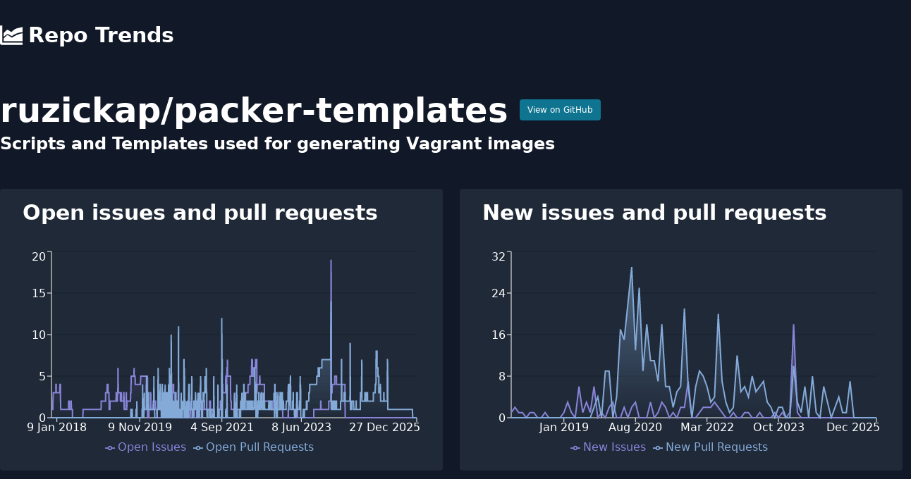

--- FILE ---
content_type: text/html; charset=utf-8
request_url: https://www.repotrends.com/ruzickap/packer-templates
body_size: 8498
content:
<!DOCTYPE html><html><head><meta charSet="utf-8" data-next-head=""/><meta name="viewport" content="initial-scale=1.0, width=device-width" data-next-head=""/><script async="" src="https://www.googletagmanager.com/gtag/js?id=G-YVD1MX3730"></script><title data-next-head="">ruzickap/packer-templates | RepoTrends</title><meta name="description" content="Analyze trends in ruzickap/packer-templates issues over time" data-next-head=""/><meta name="og:title" content="ruzickap/packer-templates | RepoTrends" data-next-head=""/><meta name="og:description" content="Analyze trends in ruzickap/packer-templates issues over time" data-next-head=""/><meta name="twitter:title" content="ruzickap/packer-templates | RepoTrends" data-next-head=""/><meta name="twitter:site" content="@repotrends" data-next-head=""/><meta name="twitter:card" content="summary_large_image" data-next-head=""/><meta name="og:image" content="https://www.repotrends.com/meta-image/ruzickap/packer-templates.png" data-next-head=""/><meta name="twitter:image" content="https://www.repotrends.com/meta-image/ruzickap/packer-templates.png" data-next-head=""/><link rel="preload" href="/_next/static/css/35e2fa9508c9c2ea.css" as="style"/><script>
            window.dataLayer = window.dataLayer || [];
            function gtag(){dataLayer.push(arguments);}
            gtag('js', new Date());
            gtag('config', 'G-YVD1MX3730', {
              page_path: window.location.pathname,
            });
          </script><link rel="stylesheet" href="/_next/static/css/35e2fa9508c9c2ea.css" data-n-g=""/><noscript data-n-css=""></noscript><script defer="" noModule="" src="/_next/static/chunks/polyfills-42372ed130431b0a.js"></script><script src="/_next/static/chunks/webpack-d4856c093df0f8ea.js" defer=""></script><script src="/_next/static/chunks/framework-660abf7322751ffd.js" defer=""></script><script src="/_next/static/chunks/main-c69d587fd97f7f43.js" defer=""></script><script src="/_next/static/chunks/pages/_app-01839ca1adfd67aa.js" defer=""></script><script src="/_next/static/chunks/695-4c6f0c22551c1be6.js" defer=""></script><script src="/_next/static/chunks/pages/%5Bowner%5D/%5Brepo%5D-6df736abecea6c21.js" defer=""></script><script src="/_next/static/HjlmCyXoxKRC2zTMC3N2a/_buildManifest.js" defer=""></script><script src="/_next/static/HjlmCyXoxKRC2zTMC3N2a/_ssgManifest.js" defer=""></script></head><body><link rel="preload" as="image" href="/logo.svg"/><div id="__next"><div><header><nav class="py-8 md:mb-8"><div class="container m-auto px-4 md:px-0"><a class="text-3xl font-extrabold flex items-center flex-shrink-0" href="/"><img class="h-8 w-8 mr-2" src="/logo.svg" alt="Repo Trends"/>Repo Trends</a></div></nav></header><div class="container m-auto px-4 md:px-0"><div class="flex items-center mb-2"><h1 class="text-4xl md:text-5xl font-bold mr-4">ruzickap<!-- -->/<!-- -->packer-templates</h1><a href="https://github.com/ruzickap/packer-templates" class="px-2.5 py-1.5 border border-transparent text-xs font-medium rounded shadow-sm text-white bg-cyan-700 hover:bg-cyan-800 focus:outline-none focus:ring-2 focus:ring-offset-2 focus:ring-cyan-600" target="_blank" rel="noreferrer noopener">View on GitHub</a></div><h2 class="text-xl md:text-2xl font-semibold mb-12">Scripts and Templates used for generating Vagrant images</h2><div class="flex flex-wrap lg:-mx-3"><div class="w-full lg:w-1/2 lg:px-3"><div class="bg-gray-800 py-4 pl-2 pr-8 mb-8 rounded"><h2 class="text-2xl md:text-3xl font-extrabold mb-8 pl-6">Open issues and pull requests</h2></div><div class="bg-gray-800 p-6 mb-8 rounded"><h2 class="text-2xl md:text-3xl font-extrabold mb-8">Average time to close issues</h2><div class="flex divide-x"><div class="pr-8"><div class="uppercase">All Time:</div><div class="font-bold text-2xl">about 1 month</div></div><div class="px-8"><div class="uppercase">Past Year:</div><div class="font-bold text-2xl">n/a</div></div><div class="px-8"><div class="uppercase">Past Month:</div><div class="font-bold text-2xl">n/a</div></div></div></div><div class="bg-gray-800 p-6 mb-8 rounded"><h2 class="text-2xl md:text-3xl font-extrabold mb-8">Average time to close pull requests</h2><div class="flex divide-x"><div class="pr-8"><div class="uppercase">All Time:</div><div class="font-bold text-2xl">7 days</div></div><div class="px-8"><div class="uppercase">Past Year:</div><div class="font-bold text-2xl">about 2 months</div></div><div class="px-8"><div class="uppercase">Past Month:</div><div class="font-bold text-2xl">n/a</div></div></div></div></div><div class="w-full lg:w-1/2 lg:px-3"><div class="bg-gray-800 py-4 pl-2 pr-8 mb-8 rounded"><h2 class="text-2xl md:text-3xl font-extrabold mb-8 pl-6">New issues and pull requests</h2></div><div class="bg-gray-800 p-6 mb-8 rounded"><h2 class="text-2xl md:text-3xl font-extrabold mb-8">Average new issues per month</h2><div class="flex divide-x"><div class="pr-8"><div class="uppercase">All Time:</div><div class="font-bold text-2xl">1</div></div><div class="px-8"><div class="uppercase">Past Year:</div><div class="font-bold text-2xl">0</div></div></div></div><div class="bg-gray-800 p-6 mb-8 rounded"><h2 class="text-2xl md:text-3xl font-extrabold mb-8">Average new pull requests per month</h2><div class="flex divide-x"><div class="pr-8"><div class="uppercase">All Time:</div><div class="font-bold text-2xl">5</div></div><div class="px-8"><div class="uppercase">Past Year:</div><div class="font-bold text-2xl">1</div></div></div></div></div></div></div><footer class="my-8 text-center"><p>Have feedback or feature requests?<!-- --> <a href="https://twitter.com/StevenDSanders" class="underline">Tweet at me!</a></p><p>Want to support the project?<!-- --> <a href="https://github.com/sponsors/sdsanders" class="underline">Sponsor me on GitHub</a></p><p><a class="underline" href="/repos">All Repos</a></p></footer></div></div><script id="__NEXT_DATA__" type="application/json">{"props":{"pageProps":{"days":[{"d":"26 Nov 2017","oi":1,"opr":0},{"d":"27 Nov 2017","oi":1,"opr":0},{"d":"28 Nov 2017","oi":1,"opr":0},{"d":"29 Nov 2017","oi":1,"opr":0},{"d":"30 Nov 2017","oi":1,"opr":0},{"d":"1 Dec 2017","oi":1,"opr":0},{"d":"2 Dec 2017","oi":1,"opr":0},{"d":"3 Dec 2017","oi":1,"opr":0},{"d":"4 Dec 2017","oi":1,"opr":0},{"d":"5 Dec 2017","oi":1,"opr":0},{"d":"6 Dec 2017","oi":1,"opr":0},{"d":"7 Dec 2017","oi":1,"opr":0},{"d":"8 Dec 2017","oi":2,"opr":0},{"d":"9 Dec 2017","oi":2,"opr":0},{"d":"10 Dec 2017","oi":3,"opr":0},{"d":"11 Dec 2017","oi":3,"opr":0},{"d":"12 Dec 2017","oi":3,"opr":0},{"d":"13 Dec 2017","oi":3,"opr":0},{"d":"14 Dec 2017","oi":3,"opr":0},{"d":"15 Dec 2017","oi":3,"opr":0},{"d":"16 Dec 2017","oi":3,"opr":0},{"d":"17 Dec 2017","oi":3,"opr":0},{"d":"18 Dec 2017","oi":3,"opr":0},{"d":"19 Dec 2017","oi":3,"opr":0},{"d":"20 Dec 2017","oi":3,"opr":0},{"d":"21 Dec 2017","oi":3,"opr":0},{"d":"22 Dec 2017","oi":3,"opr":0},{"d":"23 Dec 2017","oi":3,"opr":0},{"d":"24 Dec 2017","oi":3,"opr":0},{"d":"25 Dec 2017","oi":3,"opr":0},{"d":"26 Dec 2017","oi":3,"opr":0},{"d":"27 Dec 2017","oi":3,"opr":0},{"d":"28 Dec 2017","oi":3,"opr":0},{"d":"29 Dec 2017","oi":3,"opr":0},{"d":"30 Dec 2017","oi":3,"opr":0},{"d":"31 Dec 2017","oi":3,"opr":0},{"d":"1 Jan 2018","oi":4,"opr":0},{"d":"2 Jan 2018","oi":4,"opr":0},{"d":"3 Jan 2018","oi":4,"opr":0},{"d":"4 Jan 2018","oi":3,"opr":0},{"d":"5 Jan 2018","oi":3,"opr":0},{"d":"6 Jan 2018","oi":3,"opr":0},{"d":"7 Jan 2018","oi":3,"opr":0},{"d":"8 Jan 2018","oi":3,"opr":0},{"d":"9 Jan 2018","oi":3,"opr":0},{"d":"10 Jan 2018","oi":3,"opr":0},{"d":"11 Jan 2018","oi":3,"opr":0},{"d":"12 Jan 2018","oi":3,"opr":0},{"d":"13 Jan 2018","oi":3,"opr":0},{"d":"14 Jan 2018","oi":3,"opr":0},{"d":"15 Jan 2018","oi":3,"opr":0},{"d":"16 Jan 2018","oi":3,"opr":0},{"d":"17 Jan 2018","oi":3,"opr":0},{"d":"18 Jan 2018","oi":3,"opr":0},{"d":"19 Jan 2018","oi":3,"opr":0},{"d":"20 Jan 2018","oi":3,"opr":0},{"d":"21 Jan 2018","oi":3,"opr":0},{"d":"22 Jan 2018","oi":3,"opr":0},{"d":"23 Jan 2018","oi":3,"opr":0},{"d":"24 Jan 2018","oi":3,"opr":0},{"d":"25 Jan 2018","oi":3,"opr":0},{"d":"26 Jan 2018","oi":3,"opr":0},{"d":"27 Jan 2018","oi":3,"opr":0},{"d":"28 Jan 2018","oi":3,"opr":0},{"d":"29 Jan 2018","oi":3,"opr":0},{"d":"30 Jan 2018","oi":3,"opr":0},{"d":"31 Jan 2018","oi":3,"opr":0},{"d":"1 Feb 2018","oi":3,"opr":0},{"d":"2 Feb 2018","oi":4,"opr":0},{"d":"3 Feb 2018","oi":4,"opr":0},{"d":"4 Feb 2018","oi":4,"opr":0},{"d":"5 Feb 2018","oi":4,"opr":0},{"d":"6 Feb 2018","oi":4,"opr":0},{"d":"7 Feb 2018","oi":2,"opr":0},{"d":"8 Feb 2018","oi":2,"opr":0},{"d":"9 Feb 2018","oi":1,"opr":0},{"d":"10 Feb 2018","oi":1,"opr":0},{"d":"11 Feb 2018","oi":1,"opr":0},{"d":"12 Feb 2018","oi":1,"opr":0},{"d":"13 Feb 2018","oi":1,"opr":0},{"d":"14 Feb 2018","oi":1,"opr":0},{"d":"15 Feb 2018","oi":1,"opr":0},{"d":"16 Feb 2018","oi":1,"opr":0},{"d":"17 Feb 2018","oi":1,"opr":0},{"d":"18 Feb 2018","oi":1,"opr":0},{"d":"19 Feb 2018","oi":1,"opr":0},{"d":"20 Feb 2018","oi":1,"opr":0},{"d":"21 Feb 2018","oi":1,"opr":0},{"d":"22 Feb 2018","oi":1,"opr":0},{"d":"23 Feb 2018","oi":1,"opr":0},{"d":"24 Feb 2018","oi":1,"opr":0},{"d":"25 Feb 2018","oi":1,"opr":0},{"d":"26 Feb 2018","oi":1,"opr":0},{"d":"27 Feb 2018","oi":1,"opr":0},{"d":"28 Feb 2018","oi":1,"opr":0},{"d":"1 Mar 2018","oi":1,"opr":0},{"d":"2 Mar 2018","oi":1,"opr":0},{"d":"3 Mar 2018","oi":1,"opr":0},{"d":"4 Mar 2018","oi":1,"opr":0},{"d":"5 Mar 2018","oi":1,"opr":0},{"d":"6 Mar 2018","oi":1,"opr":0},{"d":"7 Mar 2018","oi":1,"opr":0},{"d":"8 Mar 2018","oi":1,"opr":0},{"d":"9 Mar 2018","oi":1,"opr":0},{"d":"10 Mar 2018","oi":1,"opr":0},{"d":"11 Mar 2018","oi":1,"opr":0},{"d":"12 Mar 2018","oi":1,"opr":0},{"d":"13 Mar 2018","oi":1,"opr":0},{"d":"14 Mar 2018","oi":1,"opr":0},{"d":"15 Mar 2018","oi":1,"opr":0},{"d":"16 Mar 2018","oi":1,"opr":0},{"d":"17 Mar 2018","oi":1,"opr":0},{"d":"18 Mar 2018","oi":1,"opr":0},{"d":"19 Mar 2018","oi":1,"opr":0},{"d":"20 Mar 2018","oi":1,"opr":0},{"d":"21 Mar 2018","oi":1,"opr":0},{"d":"22 Mar 2018","oi":1,"opr":0},{"d":"23 Mar 2018","oi":1,"opr":0},{"d":"24 Mar 2018","oi":1,"opr":0},{"d":"25 Mar 2018","oi":1,"opr":0},{"d":"26 Mar 2018","oi":1,"opr":0},{"d":"27 Mar 2018","oi":1,"opr":0},{"d":"28 Mar 2018","oi":1,"opr":0},{"d":"29 Mar 2018","oi":1,"opr":0},{"d":"30 Mar 2018","oi":1,"opr":0},{"d":"31 Mar 2018","oi":1,"opr":0},{"d":"1 Apr 2018","oi":1,"opr":0},{"d":"2 Apr 2018","oi":1,"opr":0},{"d":"3 Apr 2018","oi":1,"opr":0},{"d":"4 Apr 2018","oi":1,"opr":0},{"d":"5 Apr 2018","oi":1,"opr":0},{"d":"6 Apr 2018","oi":1,"opr":0},{"d":"7 Apr 2018","oi":1,"opr":0},{"d":"8 Apr 2018","oi":1,"opr":0},{"d":"9 Apr 2018","oi":1,"opr":0},{"d":"10 Apr 2018","oi":1,"opr":0},{"d":"11 Apr 2018","oi":1,"opr":0},{"d":"12 Apr 2018","oi":1,"opr":0},{"d":"13 Apr 2018","oi":1,"opr":0},{"d":"14 Apr 2018","oi":2,"opr":0},{"d":"15 Apr 2018","oi":2,"opr":0},{"d":"16 Apr 2018","oi":2,"opr":0},{"d":"17 Apr 2018","oi":2,"opr":0},{"d":"18 Apr 2018","oi":1,"opr":0},{"d":"19 Apr 2018","oi":1,"opr":0},{"d":"20 Apr 2018","oi":1,"opr":0},{"d":"21 Apr 2018","oi":1,"opr":0},{"d":"22 Apr 2018","oi":1,"opr":0},{"d":"23 Apr 2018","oi":1,"opr":0},{"d":"24 Apr 2018","oi":1,"opr":0},{"d":"25 Apr 2018","oi":1,"opr":0},{"d":"26 Apr 2018","oi":1,"opr":0},{"d":"27 Apr 2018","oi":1,"opr":0},{"d":"28 Apr 2018","oi":1,"opr":0},{"d":"29 Apr 2018","oi":1,"opr":0},{"d":"30 Apr 2018","oi":1,"opr":0},{"d":"1 May 2018","oi":2,"opr":0},{"d":"2 May 2018","oi":2,"opr":0},{"d":"3 May 2018","oi":2,"opr":0},{"d":"4 May 2018","oi":2,"opr":0},{"d":"5 May 2018","oi":2,"opr":0},{"d":"6 May 2018","oi":1,"opr":0},{"d":"7 May 2018","oi":1,"opr":0},{"d":"8 May 2018","oi":1,"opr":0},{"d":"9 May 2018","oi":1,"opr":0},{"d":"10 May 2018","oi":1,"opr":0},{"d":"11 May 2018","oi":1,"opr":0},{"d":"12 May 2018","oi":1,"opr":0},{"d":"13 May 2018","oi":1,"opr":0},{"d":"14 May 2018","oi":1,"opr":0},{"d":"15 May 2018","oi":0,"opr":0},{"d":"16 May 2018","oi":0,"opr":0},{"d":"17 May 2018","oi":0,"opr":0},{"d":"18 May 2018","oi":0,"opr":0},{"d":"19 May 2018","oi":0,"opr":0},{"d":"20 May 2018","oi":0,"opr":0},{"d":"21 May 2018","oi":0,"opr":0},{"d":"22 May 2018","oi":0,"opr":0},{"d":"23 May 2018","oi":0,"opr":0},{"d":"24 May 2018","oi":0,"opr":0},{"d":"25 May 2018","oi":0,"opr":0},{"d":"26 May 2018","oi":0,"opr":0},{"d":"27 May 2018","oi":0,"opr":0},{"d":"28 May 2018","oi":0,"opr":0},{"d":"29 May 2018","oi":0,"opr":0},{"d":"30 May 2018","oi":0,"opr":0},{"d":"31 May 2018","oi":0,"opr":0},{"d":"1 Jun 2018","oi":0,"opr":0},{"d":"2 Jun 2018","oi":0,"opr":0},{"d":"3 Jun 2018","oi":0,"opr":0},{"d":"4 Jun 2018","oi":0,"opr":0},{"d":"5 Jun 2018","oi":0,"opr":0},{"d":"6 Jun 2018","oi":0,"opr":0},{"d":"7 Jun 2018","oi":0,"opr":0},{"d":"8 Jun 2018","oi":0,"opr":0},{"d":"9 Jun 2018","oi":0,"opr":0},{"d":"10 Jun 2018","oi":0,"opr":0},{"d":"11 Jun 2018","oi":0,"opr":0},{"d":"12 Jun 2018","oi":0,"opr":0},{"d":"13 Jun 2018","oi":0,"opr":0},{"d":"14 Jun 2018","oi":0,"opr":0},{"d":"15 Jun 2018","oi":0,"opr":0},{"d":"16 Jun 2018","oi":0,"opr":0},{"d":"17 Jun 2018","oi":0,"opr":0},{"d":"18 Jun 2018","oi":0,"opr":0},{"d":"19 Jun 2018","oi":0,"opr":0},{"d":"20 Jun 2018","oi":0,"opr":0},{"d":"21 Jun 2018","oi":0,"opr":0},{"d":"22 Jun 2018","oi":0,"opr":0},{"d":"23 Jun 2018","oi":0,"opr":0},{"d":"24 Jun 2018","oi":0,"opr":0},{"d":"25 Jun 2018","oi":0,"opr":0},{"d":"26 Jun 2018","oi":0,"opr":0},{"d":"27 Jun 2018","oi":0,"opr":0},{"d":"28 Jun 2018","oi":0,"opr":0},{"d":"29 Jun 2018","oi":0,"opr":0},{"d":"30 Jun 2018","oi":0,"opr":0},{"d":"1 Jul 2018","oi":0,"opr":0},{"d":"2 Jul 2018","oi":0,"opr":0},{"d":"3 Jul 2018","oi":0,"opr":0},{"d":"4 Jul 2018","oi":0,"opr":0},{"d":"5 Jul 2018","oi":0,"opr":0},{"d":"6 Jul 2018","oi":0,"opr":0},{"d":"7 Jul 2018","oi":0,"opr":0},{"d":"8 Jul 2018","oi":0,"opr":0},{"d":"9 Jul 2018","oi":0,"opr":0},{"d":"10 Jul 2018","oi":0,"opr":0},{"d":"11 Jul 2018","oi":0,"opr":0},{"d":"12 Jul 2018","oi":0,"opr":0},{"d":"13 Jul 2018","oi":0,"opr":0},{"d":"14 Jul 2018","oi":0,"opr":0},{"d":"15 Jul 2018","oi":0,"opr":0},{"d":"16 Jul 2018","oi":0,"opr":0},{"d":"17 Jul 2018","oi":0,"opr":0},{"d":"18 Jul 2018","oi":0,"opr":0},{"d":"19 Jul 2018","oi":0,"opr":0},{"d":"20 Jul 2018","oi":0,"opr":0},{"d":"21 Jul 2018","oi":0,"opr":0},{"d":"22 Jul 2018","oi":0,"opr":0},{"d":"23 Jul 2018","oi":0,"opr":0},{"d":"24 Jul 2018","oi":0,"opr":0},{"d":"25 Jul 2018","oi":0,"opr":0},{"d":"26 Jul 2018","oi":0,"opr":0},{"d":"27 Jul 2018","oi":0,"opr":0},{"d":"28 Jul 2018","oi":0,"opr":0},{"d":"29 Jul 2018","oi":0,"opr":0},{"d":"30 Jul 2018","oi":0,"opr":0},{"d":"31 Jul 2018","oi":0,"opr":0},{"d":"1 Aug 2018","oi":0,"opr":0},{"d":"2 Aug 2018","oi":0,"opr":0},{"d":"3 Aug 2018","oi":0,"opr":0},{"d":"4 Aug 2018","oi":0,"opr":0},{"d":"5 Aug 2018","oi":0,"opr":0},{"d":"6 Aug 2018","oi":0,"opr":0},{"d":"7 Aug 2018","oi":0,"opr":0},{"d":"8 Aug 2018","oi":1,"opr":0},{"d":"9 Aug 2018","oi":1,"opr":0},{"d":"10 Aug 2018","oi":1,"opr":0},{"d":"11 Aug 2018","oi":1,"opr":0},{"d":"12 Aug 2018","oi":1,"opr":0},{"d":"13 Aug 2018","oi":1,"opr":0},{"d":"14 Aug 2018","oi":1,"opr":0},{"d":"15 Aug 2018","oi":1,"opr":0},{"d":"16 Aug 2018","oi":1,"opr":0},{"d":"17 Aug 2018","oi":1,"opr":0},{"d":"18 Aug 2018","oi":1,"opr":0},{"d":"19 Aug 2018","oi":1,"opr":0},{"d":"20 Aug 2018","oi":1,"opr":0},{"d":"21 Aug 2018","oi":1,"opr":0},{"d":"22 Aug 2018","oi":1,"opr":0},{"d":"23 Aug 2018","oi":1,"opr":0},{"d":"24 Aug 2018","oi":1,"opr":0},{"d":"25 Aug 2018","oi":1,"opr":0},{"d":"26 Aug 2018","oi":1,"opr":0},{"d":"27 Aug 2018","oi":1,"opr":0},{"d":"28 Aug 2018","oi":1,"opr":0},{"d":"29 Aug 2018","oi":1,"opr":0},{"d":"30 Aug 2018","oi":1,"opr":0},{"d":"31 Aug 2018","oi":1,"opr":0},{"d":"1 Sep 2018","oi":1,"opr":0},{"d":"2 Sep 2018","oi":1,"opr":0},{"d":"3 Sep 2018","oi":1,"opr":0},{"d":"4 Sep 2018","oi":1,"opr":0},{"d":"5 Sep 2018","oi":1,"opr":0},{"d":"6 Sep 2018","oi":1,"opr":0},{"d":"7 Sep 2018","oi":1,"opr":0},{"d":"8 Sep 2018","oi":1,"opr":0},{"d":"9 Sep 2018","oi":1,"opr":0},{"d":"10 Sep 2018","oi":1,"opr":0},{"d":"11 Sep 2018","oi":1,"opr":0},{"d":"12 Sep 2018","oi":1,"opr":0},{"d":"13 Sep 2018","oi":1,"opr":0},{"d":"14 Sep 2018","oi":1,"opr":0},{"d":"15 Sep 2018","oi":1,"opr":0},{"d":"16 Sep 2018","oi":1,"opr":0},{"d":"17 Sep 2018","oi":1,"opr":0},{"d":"18 Sep 2018","oi":1,"opr":0},{"d":"19 Sep 2018","oi":1,"opr":0},{"d":"20 Sep 2018","oi":1,"opr":0},{"d":"21 Sep 2018","oi":1,"opr":0},{"d":"22 Sep 2018","oi":1,"opr":0},{"d":"23 Sep 2018","oi":1,"opr":0},{"d":"24 Sep 2018","oi":1,"opr":0},{"d":"25 Sep 2018","oi":1,"opr":0},{"d":"26 Sep 2018","oi":1,"opr":0},{"d":"27 Sep 2018","oi":1,"opr":0},{"d":"28 Sep 2018","oi":1,"opr":0},{"d":"29 Sep 2018","oi":1,"opr":0},{"d":"30 Sep 2018","oi":1,"opr":0},{"d":"1 Oct 2018","oi":1,"opr":0},{"d":"2 Oct 2018","oi":1,"opr":0},{"d":"3 Oct 2018","oi":1,"opr":0},{"d":"4 Oct 2018","oi":1,"opr":0},{"d":"5 Oct 2018","oi":1,"opr":0},{"d":"6 Oct 2018","oi":1,"opr":0},{"d":"7 Oct 2018","oi":1,"opr":0},{"d":"8 Oct 2018","oi":1,"opr":0},{"d":"9 Oct 2018","oi":1,"opr":0},{"d":"10 Oct 2018","oi":1,"opr":0},{"d":"11 Oct 2018","oi":1,"opr":0},{"d":"12 Oct 2018","oi":1,"opr":0},{"d":"13 Oct 2018","oi":1,"opr":0},{"d":"14 Oct 2018","oi":1,"opr":0},{"d":"15 Oct 2018","oi":1,"opr":0},{"d":"16 Oct 2018","oi":1,"opr":0},{"d":"17 Oct 2018","oi":1,"opr":0},{"d":"18 Oct 2018","oi":1,"opr":0},{"d":"19 Oct 2018","oi":1,"opr":0},{"d":"20 Oct 2018","oi":1,"opr":0},{"d":"21 Oct 2018","oi":1,"opr":0},{"d":"22 Oct 2018","oi":1,"opr":0},{"d":"23 Oct 2018","oi":1,"opr":0},{"d":"24 Oct 2018","oi":1,"opr":0},{"d":"25 Oct 2018","oi":1,"opr":0},{"d":"26 Oct 2018","oi":1,"opr":0},{"d":"27 Oct 2018","oi":1,"opr":0},{"d":"28 Oct 2018","oi":1,"opr":0},{"d":"29 Oct 2018","oi":1,"opr":0},{"d":"30 Oct 2018","oi":1,"opr":0},{"d":"31 Oct 2018","oi":1,"opr":0},{"d":"1 Nov 2018","oi":1,"opr":0},{"d":"2 Nov 2018","oi":1,"opr":0},{"d":"3 Nov 2018","oi":1,"opr":0},{"d":"4 Nov 2018","oi":1,"opr":0},{"d":"5 Nov 2018","oi":1,"opr":0},{"d":"6 Nov 2018","oi":1,"opr":0},{"d":"7 Nov 2018","oi":1,"opr":0},{"d":"8 Nov 2018","oi":1,"opr":0},{"d":"9 Nov 2018","oi":1,"opr":0},{"d":"10 Nov 2018","oi":1,"opr":0},{"d":"11 Nov 2018","oi":1,"opr":0},{"d":"12 Nov 2018","oi":1,"opr":0},{"d":"13 Nov 2018","oi":1,"opr":0},{"d":"14 Nov 2018","oi":1,"opr":0},{"d":"15 Nov 2018","oi":1,"opr":0},{"d":"16 Nov 2018","oi":1,"opr":0},{"d":"17 Nov 2018","oi":1,"opr":0},{"d":"18 Nov 2018","oi":1,"opr":0},{"d":"19 Nov 2018","oi":1,"opr":0},{"d":"20 Nov 2018","oi":1,"opr":0},{"d":"21 Nov 2018","oi":1,"opr":0},{"d":"22 Nov 2018","oi":1,"opr":0},{"d":"23 Nov 2018","oi":1,"opr":0},{"d":"24 Nov 2018","oi":1,"opr":0},{"d":"25 Nov 2018","oi":1,"opr":0},{"d":"26 Nov 2018","oi":1,"opr":0},{"d":"27 Nov 2018","oi":1,"opr":0},{"d":"28 Nov 2018","oi":1,"opr":0},{"d":"29 Nov 2018","oi":1,"opr":0},{"d":"30 Nov 2018","oi":1,"opr":0},{"d":"1 Dec 2018","oi":1,"opr":0},{"d":"2 Dec 2018","oi":1,"opr":0},{"d":"3 Dec 2018","oi":1,"opr":0},{"d":"4 Dec 2018","oi":1,"opr":0},{"d":"5 Dec 2018","oi":1,"opr":0},{"d":"6 Dec 2018","oi":1,"opr":0},{"d":"7 Dec 2018","oi":1,"opr":0},{"d":"8 Dec 2018","oi":1,"opr":0},{"d":"9 Dec 2018","oi":1,"opr":0},{"d":"10 Dec 2018","oi":1,"opr":0},{"d":"11 Dec 2018","oi":1,"opr":0},{"d":"12 Dec 2018","oi":1,"opr":0},{"d":"13 Dec 2018","oi":1,"opr":0},{"d":"14 Dec 2018","oi":1,"opr":0},{"d":"15 Dec 2018","oi":1,"opr":0},{"d":"16 Dec 2018","oi":1,"opr":0},{"d":"17 Dec 2018","oi":1,"opr":0},{"d":"18 Dec 2018","oi":1,"opr":0},{"d":"19 Dec 2018","oi":1,"opr":0},{"d":"20 Dec 2018","oi":1,"opr":0},{"d":"21 Dec 2018","oi":1,"opr":0},{"d":"22 Dec 2018","oi":1,"opr":0},{"d":"23 Dec 2018","oi":1,"opr":0},{"d":"24 Dec 2018","oi":1,"opr":0},{"d":"25 Dec 2018","oi":1,"opr":0},{"d":"26 Dec 2018","oi":1,"opr":0},{"d":"27 Dec 2018","oi":1,"opr":0},{"d":"28 Dec 2018","oi":1,"opr":0},{"d":"29 Dec 2018","oi":1,"opr":0},{"d":"30 Dec 2018","oi":1,"opr":0},{"d":"31 Dec 2018","oi":1,"opr":0},{"d":"1 Jan 2019","oi":1,"opr":0},{"d":"2 Jan 2019","oi":2,"opr":0},{"d":"3 Jan 2019","oi":2,"opr":0},{"d":"4 Jan 2019","oi":2,"opr":0},{"d":"5 Jan 2019","oi":2,"opr":0},{"d":"6 Jan 2019","oi":2,"opr":0},{"d":"7 Jan 2019","oi":2,"opr":0},{"d":"8 Jan 2019","oi":2,"opr":0},{"d":"9 Jan 2019","oi":2,"opr":0},{"d":"10 Jan 2019","oi":2,"opr":0},{"d":"11 Jan 2019","oi":2,"opr":0},{"d":"12 Jan 2019","oi":2,"opr":0},{"d":"13 Jan 2019","oi":2,"opr":0},{"d":"14 Jan 2019","oi":2,"opr":0},{"d":"15 Jan 2019","oi":2,"opr":0},{"d":"16 Jan 2019","oi":2,"opr":0},{"d":"17 Jan 2019","oi":2,"opr":0},{"d":"18 Jan 2019","oi":2,"opr":0},{"d":"19 Jan 2019","oi":2,"opr":0},{"d":"20 Jan 2019","oi":2,"opr":0},{"d":"21 Jan 2019","oi":2,"opr":0},{"d":"22 Jan 2019","oi":2,"opr":0},{"d":"23 Jan 2019","oi":2,"opr":0},{"d":"24 Jan 2019","oi":2,"opr":0},{"d":"25 Jan 2019","oi":2,"opr":0},{"d":"26 Jan 2019","oi":2,"opr":0},{"d":"27 Jan 2019","oi":2,"opr":0},{"d":"28 Jan 2019","oi":2,"opr":0},{"d":"29 Jan 2019","oi":2,"opr":0},{"d":"30 Jan 2019","oi":2,"opr":0},{"d":"31 Jan 2019","oi":2,"opr":0},{"d":"1 Feb 2019","oi":2,"opr":0},{"d":"2 Feb 2019","oi":2,"opr":0},{"d":"3 Feb 2019","oi":2,"opr":0},{"d":"4 Feb 2019","oi":2,"opr":0},{"d":"5 Feb 2019","oi":2,"opr":0},{"d":"6 Feb 2019","oi":2,"opr":0},{"d":"7 Feb 2019","oi":3,"opr":0},{"d":"8 Feb 2019","oi":3,"opr":0},{"d":"9 Feb 2019","oi":3,"opr":0},{"d":"10 Feb 2019","oi":3,"opr":0},{"d":"11 Feb 2019","oi":3,"opr":0},{"d":"12 Feb 2019","oi":3,"opr":0},{"d":"13 Feb 2019","oi":3,"opr":0},{"d":"14 Feb 2019","oi":3,"opr":0},{"d":"15 Feb 2019","oi":3,"opr":0},{"d":"16 Feb 2019","oi":3,"opr":0},{"d":"17 Feb 2019","oi":3,"opr":0},{"d":"18 Feb 2019","oi":3,"opr":0},{"d":"19 Feb 2019","oi":4,"opr":0},{"d":"20 Feb 2019","oi":4,"opr":0},{"d":"21 Feb 2019","oi":4,"opr":0},{"d":"22 Feb 2019","oi":3,"opr":0},{"d":"23 Feb 2019","oi":3,"opr":0},{"d":"24 Feb 2019","oi":4,"opr":0},{"d":"25 Feb 2019","oi":4,"opr":0},{"d":"26 Feb 2019","oi":4,"opr":0},{"d":"27 Feb 2019","oi":3,"opr":0},{"d":"28 Feb 2019","oi":3,"opr":0},{"d":"1 Mar 2019","oi":3,"opr":0},{"d":"2 Mar 2019","oi":3,"opr":0},{"d":"3 Mar 2019","oi":3,"opr":0},{"d":"4 Mar 2019","oi":3,"opr":0},{"d":"5 Mar 2019","oi":3,"opr":0},{"d":"6 Mar 2019","oi":3,"opr":0},{"d":"7 Mar 2019","oi":1,"opr":0},{"d":"8 Mar 2019","oi":1,"opr":0},{"d":"9 Mar 2019","oi":1,"opr":0},{"d":"10 Mar 2019","oi":1,"opr":0},{"d":"11 Mar 2019","oi":1,"opr":0},{"d":"12 Mar 2019","oi":1,"opr":0},{"d":"13 Mar 2019","oi":1,"opr":0},{"d":"14 Mar 2019","oi":1,"opr":0},{"d":"15 Mar 2019","oi":2,"opr":0},{"d":"16 Mar 2019","oi":2,"opr":0},{"d":"17 Mar 2019","oi":2,"opr":0},{"d":"18 Mar 2019","oi":2,"opr":0},{"d":"19 Mar 2019","oi":2,"opr":0},{"d":"20 Mar 2019","oi":2,"opr":0},{"d":"21 Mar 2019","oi":2,"opr":0},{"d":"22 Mar 2019","oi":2,"opr":0},{"d":"23 Mar 2019","oi":2,"opr":0},{"d":"24 Mar 2019","oi":2,"opr":0},{"d":"25 Mar 2019","oi":2,"opr":0},{"d":"26 Mar 2019","oi":2,"opr":0},{"d":"27 Mar 2019","oi":2,"opr":0},{"d":"28 Mar 2019","oi":2,"opr":0},{"d":"29 Mar 2019","oi":2,"opr":0},{"d":"30 Mar 2019","oi":2,"opr":0},{"d":"31 Mar 2019","oi":2,"opr":0},{"d":"1 Apr 2019","oi":2,"opr":0},{"d":"2 Apr 2019","oi":2,"opr":0},{"d":"3 Apr 2019","oi":2,"opr":0},{"d":"4 Apr 2019","oi":2,"opr":0},{"d":"5 Apr 2019","oi":2,"opr":0},{"d":"6 Apr 2019","oi":2,"opr":0},{"d":"7 Apr 2019","oi":2,"opr":0},{"d":"8 Apr 2019","oi":2,"opr":0},{"d":"9 Apr 2019","oi":2,"opr":0},{"d":"10 Apr 2019","oi":2,"opr":0},{"d":"11 Apr 2019","oi":2,"opr":0},{"d":"12 Apr 2019","oi":2,"opr":0},{"d":"13 Apr 2019","oi":2,"opr":0},{"d":"14 Apr 2019","oi":2,"opr":0},{"d":"15 Apr 2019","oi":2,"opr":0},{"d":"16 Apr 2019","oi":2,"opr":0},{"d":"17 Apr 2019","oi":2,"opr":0},{"d":"18 Apr 2019","oi":2,"opr":0},{"d":"19 Apr 2019","oi":2,"opr":0},{"d":"20 Apr 2019","oi":2,"opr":0},{"d":"21 Apr 2019","oi":2,"opr":0},{"d":"22 Apr 2019","oi":2,"opr":0},{"d":"23 Apr 2019","oi":2,"opr":0},{"d":"24 Apr 2019","oi":2,"opr":0},{"d":"25 Apr 2019","oi":2,"opr":0},{"d":"26 Apr 2019","oi":2,"opr":0},{"d":"27 Apr 2019","oi":2,"opr":0},{"d":"28 Apr 2019","oi":2,"opr":0},{"d":"29 Apr 2019","oi":2,"opr":0},{"d":"30 Apr 2019","oi":2,"opr":0},{"d":"1 May 2019","oi":2,"opr":0},{"d":"2 May 2019","oi":2,"opr":0},{"d":"3 May 2019","oi":3,"opr":0},{"d":"4 May 2019","oi":3,"opr":0},{"d":"5 May 2019","oi":3,"opr":0},{"d":"6 May 2019","oi":3,"opr":0},{"d":"7 May 2019","oi":3,"opr":0},{"d":"8 May 2019","oi":3,"opr":0},{"d":"9 May 2019","oi":2,"opr":0},{"d":"10 May 2019","oi":2,"opr":0},{"d":"11 May 2019","oi":2,"opr":0},{"d":"12 May 2019","oi":2,"opr":0},{"d":"13 May 2019","oi":2,"opr":0},{"d":"14 May 2019","oi":3,"opr":0},{"d":"15 May 2019","oi":3,"opr":0},{"d":"16 May 2019","oi":3,"opr":0},{"d":"17 May 2019","oi":4,"opr":0},{"d":"18 May 2019","oi":6,"opr":0},{"d":"19 May 2019","oi":5,"opr":0},{"d":"20 May 2019","oi":3,"opr":0},{"d":"21 May 2019","oi":3,"opr":0},{"d":"22 May 2019","oi":3,"opr":0},{"d":"23 May 2019","oi":3,"opr":0},{"d":"24 May 2019","oi":3,"opr":0},{"d":"25 May 2019","oi":3,"opr":0},{"d":"26 May 2019","oi":3,"opr":0},{"d":"27 May 2019","oi":3,"opr":0},{"d":"28 May 2019","oi":3,"opr":0},{"d":"29 May 2019","oi":3,"opr":0},{"d":"30 May 2019","oi":3,"opr":0},{"d":"31 May 2019","oi":3,"opr":0},{"d":"1 Jun 2019","oi":3,"opr":0},{"d":"2 Jun 2019","oi":3,"opr":0},{"d":"3 Jun 2019","oi":3,"opr":0},{"d":"4 Jun 2019","oi":3,"opr":0},{"d":"5 Jun 2019","oi":3,"opr":0},{"d":"6 Jun 2019","oi":3,"opr":0},{"d":"7 Jun 2019","oi":2,"opr":0},{"d":"8 Jun 2019","oi":2,"opr":0},{"d":"9 Jun 2019","oi":2,"opr":0},{"d":"10 Jun 2019","oi":2,"opr":0},{"d":"11 Jun 2019","oi":2,"opr":0},{"d":"12 Jun 2019","oi":3,"opr":0},{"d":"13 Jun 2019","oi":3,"opr":0},{"d":"14 Jun 2019","oi":3,"opr":0},{"d":"15 Jun 2019","oi":2,"opr":0},{"d":"16 Jun 2019","oi":2,"opr":0},{"d":"17 Jun 2019","oi":2,"opr":0},{"d":"18 Jun 2019","oi":2,"opr":0},{"d":"19 Jun 2019","oi":2,"opr":0},{"d":"20 Jun 2019","oi":2,"opr":0},{"d":"21 Jun 2019","oi":2,"opr":0},{"d":"22 Jun 2019","oi":2,"opr":0},{"d":"23 Jun 2019","oi":2,"opr":0},{"d":"24 Jun 2019","oi":2,"opr":0},{"d":"25 Jun 2019","oi":2,"opr":0},{"d":"26 Jun 2019","oi":2,"opr":0},{"d":"27 Jun 2019","oi":2,"opr":0},{"d":"28 Jun 2019","oi":2,"opr":0},{"d":"29 Jun 2019","oi":2,"opr":0},{"d":"30 Jun 2019","oi":2,"opr":0},{"d":"1 Jul 2019","oi":2,"opr":0},{"d":"2 Jul 2019","oi":2,"opr":0},{"d":"3 Jul 2019","oi":3,"opr":0},{"d":"4 Jul 2019","oi":3,"opr":0},{"d":"5 Jul 2019","oi":3,"opr":0},{"d":"6 Jul 2019","oi":2,"opr":0},{"d":"7 Jul 2019","oi":1,"opr":0},{"d":"8 Jul 2019","oi":1,"opr":0},{"d":"9 Jul 2019","oi":1,"opr":0},{"d":"10 Jul 2019","oi":1,"opr":0},{"d":"11 Jul 2019","oi":1,"opr":0},{"d":"12 Jul 2019","oi":1,"opr":0},{"d":"13 Jul 2019","oi":1,"opr":0},{"d":"14 Jul 2019","oi":1,"opr":0},{"d":"15 Jul 2019","oi":1,"opr":0},{"d":"16 Jul 2019","oi":1,"opr":0},{"d":"17 Jul 2019","oi":1,"opr":0},{"d":"18 Jul 2019","oi":1,"opr":0},{"d":"19 Jul 2019","oi":1,"opr":0},{"d":"20 Jul 2019","oi":1,"opr":0},{"d":"21 Jul 2019","oi":1,"opr":0},{"d":"22 Jul 2019","oi":2,"opr":0},{"d":"23 Jul 2019","oi":2,"opr":0},{"d":"24 Jul 2019","oi":3,"opr":0},{"d":"25 Jul 2019","oi":3,"opr":0},{"d":"26 Jul 2019","oi":1,"opr":0},{"d":"27 Jul 2019","oi":1,"opr":0},{"d":"28 Jul 2019","oi":1,"opr":0},{"d":"29 Jul 2019","oi":2,"opr":0},{"d":"30 Jul 2019","oi":2,"opr":0},{"d":"31 Jul 2019","oi":2,"opr":0},{"d":"1 Aug 2019","oi":2,"opr":0},{"d":"2 Aug 2019","oi":2,"opr":0},{"d":"3 Aug 2019","oi":2,"opr":0},{"d":"4 Aug 2019","oi":2,"opr":0},{"d":"5 Aug 2019","oi":2,"opr":0},{"d":"6 Aug 2019","oi":2,"opr":0},{"d":"7 Aug 2019","oi":2,"opr":0},{"d":"8 Aug 2019","oi":2,"opr":0},{"d":"9 Aug 2019","oi":2,"opr":0},{"d":"10 Aug 2019","oi":2,"opr":0},{"d":"11 Aug 2019","oi":2,"opr":0},{"d":"12 Aug 2019","oi":2,"opr":0},{"d":"13 Aug 2019","oi":2,"opr":0},{"d":"14 Aug 2019","oi":2,"opr":0},{"d":"15 Aug 2019","oi":2,"opr":0},{"d":"16 Aug 2019","oi":2,"opr":0},{"d":"17 Aug 2019","oi":2,"opr":0},{"d":"18 Aug 2019","oi":2,"opr":0},{"d":"19 Aug 2019","oi":2,"opr":0},{"d":"20 Aug 2019","oi":2,"opr":0},{"d":"21 Aug 2019","oi":2,"opr":0},{"d":"22 Aug 2019","oi":2,"opr":0},{"d":"23 Aug 2019","oi":2,"opr":0},{"d":"24 Aug 2019","oi":2,"opr":0},{"d":"25 Aug 2019","oi":2,"opr":0},{"d":"26 Aug 2019","oi":2,"opr":0},{"d":"27 Aug 2019","oi":2,"opr":0},{"d":"28 Aug 2019","oi":3,"opr":0},{"d":"29 Aug 2019","oi":3,"opr":0},{"d":"30 Aug 2019","oi":3,"opr":1},{"d":"31 Aug 2019","oi":3,"opr":1},{"d":"1 Sep 2019","oi":5,"opr":0},{"d":"2 Sep 2019","oi":5,"opr":0},{"d":"3 Sep 2019","oi":5,"opr":0},{"d":"4 Sep 2019","oi":5,"opr":0},{"d":"5 Sep 2019","oi":5,"opr":0},{"d":"6 Sep 2019","oi":5,"opr":0},{"d":"7 Sep 2019","oi":5,"opr":0},{"d":"8 Sep 2019","oi":5,"opr":0},{"d":"9 Sep 2019","oi":5,"opr":1},{"d":"10 Sep 2019","oi":5,"opr":1},{"d":"11 Sep 2019","oi":5,"opr":0},{"d":"12 Sep 2019","oi":5,"opr":0},{"d":"13 Sep 2019","oi":5,"opr":0},{"d":"14 Sep 2019","oi":5,"opr":0},{"d":"15 Sep 2019","oi":5,"opr":0},{"d":"16 Sep 2019","oi":5,"opr":0},{"d":"17 Sep 2019","oi":5,"opr":0},{"d":"18 Sep 2019","oi":5,"opr":0},{"d":"19 Sep 2019","oi":5,"opr":0},{"d":"20 Sep 2019","oi":5,"opr":0},{"d":"21 Sep 2019","oi":5,"opr":0},{"d":"22 Sep 2019","oi":5,"opr":0},{"d":"23 Sep 2019","oi":5,"opr":0},{"d":"24 Sep 2019","oi":5,"opr":0},{"d":"25 Sep 2019","oi":6,"opr":0},{"d":"26 Sep 2019","oi":5,"opr":0},{"d":"27 Sep 2019","oi":5,"opr":0},{"d":"28 Sep 2019","oi":5,"opr":0},{"d":"29 Sep 2019","oi":5,"opr":0},{"d":"30 Sep 2019","oi":5,"opr":0},{"d":"1 Oct 2019","oi":5,"opr":0},{"d":"2 Oct 2019","oi":5,"opr":0},{"d":"3 Oct 2019","oi":5,"opr":0},{"d":"4 Oct 2019","oi":4,"opr":0},{"d":"5 Oct 2019","oi":4,"opr":0},{"d":"6 Oct 2019","oi":4,"opr":0},{"d":"7 Oct 2019","oi":4,"opr":0},{"d":"8 Oct 2019","oi":4,"opr":0},{"d":"9 Oct 2019","oi":4,"opr":0},{"d":"10 Oct 2019","oi":4,"opr":0},{"d":"11 Oct 2019","oi":4,"opr":1},{"d":"12 Oct 2019","oi":4,"opr":1},{"d":"13 Oct 2019","oi":4,"opr":1},{"d":"14 Oct 2019","oi":4,"opr":1},{"d":"15 Oct 2019","oi":4,"opr":0},{"d":"16 Oct 2019","oi":4,"opr":1},{"d":"17 Oct 2019","oi":4,"opr":2},{"d":"18 Oct 2019","oi":4,"opr":1},{"d":"19 Oct 2019","oi":4,"opr":0},{"d":"20 Oct 2019","oi":4,"opr":0},{"d":"21 Oct 2019","oi":4,"opr":0},{"d":"22 Oct 2019","oi":4,"opr":0},{"d":"23 Oct 2019","oi":4,"opr":0},{"d":"24 Oct 2019","oi":4,"opr":0},{"d":"25 Oct 2019","oi":4,"opr":0},{"d":"26 Oct 2019","oi":4,"opr":0},{"d":"27 Oct 2019","oi":4,"opr":0},{"d":"28 Oct 2019","oi":4,"opr":0},{"d":"29 Oct 2019","oi":4,"opr":0},{"d":"30 Oct 2019","oi":4,"opr":0},{"d":"31 Oct 2019","oi":4,"opr":0},{"d":"1 Nov 2019","oi":4,"opr":0},{"d":"2 Nov 2019","oi":4,"opr":0},{"d":"3 Nov 2019","oi":4,"opr":0},{"d":"4 Nov 2019","oi":4,"opr":0},{"d":"5 Nov 2019","oi":4,"opr":0},{"d":"6 Nov 2019","oi":4,"opr":0},{"d":"7 Nov 2019","oi":4,"opr":0},{"d":"8 Nov 2019","oi":4,"opr":0},{"d":"9 Nov 2019","oi":4,"opr":0},{"d":"10 Nov 2019","oi":4,"opr":0},{"d":"11 Nov 2019","oi":4,"opr":0},{"d":"12 Nov 2019","oi":4,"opr":0},{"d":"13 Nov 2019","oi":4,"opr":0},{"d":"14 Nov 2019","oi":4,"opr":0},{"d":"15 Nov 2019","oi":4,"opr":0},{"d":"16 Nov 2019","oi":4,"opr":0},{"d":"17 Nov 2019","oi":5,"opr":0},{"d":"18 Nov 2019","oi":5,"opr":0},{"d":"19 Nov 2019","oi":5,"opr":0},{"d":"20 Nov 2019","oi":5,"opr":0},{"d":"21 Nov 2019","oi":5,"opr":0},{"d":"22 Nov 2019","oi":5,"opr":0},{"d":"23 Nov 2019","oi":5,"opr":0},{"d":"24 Nov 2019","oi":5,"opr":0},{"d":"25 Nov 2019","oi":5,"opr":0},{"d":"26 Nov 2019","oi":5,"opr":0},{"d":"27 Nov 2019","oi":5,"opr":0},{"d":"28 Nov 2019","oi":5,"opr":0},{"d":"29 Nov 2019","oi":5,"opr":1},{"d":"30 Nov 2019","oi":5,"opr":1},{"d":"1 Dec 2019","oi":5,"opr":0},{"d":"2 Dec 2019","oi":5,"opr":2},{"d":"3 Dec 2019","oi":5,"opr":4},{"d":"4 Dec 2019","oi":5,"opr":2},{"d":"5 Dec 2019","oi":5,"opr":0},{"d":"6 Dec 2019","oi":5,"opr":0},{"d":"7 Dec 2019","oi":5,"opr":0},{"d":"8 Dec 2019","oi":5,"opr":0},{"d":"9 Dec 2019","oi":5,"opr":0},{"d":"10 Dec 2019","oi":5,"opr":0},{"d":"11 Dec 2019","oi":5,"opr":0},{"d":"12 Dec 2019","oi":5,"opr":0},{"d":"13 Dec 2019","oi":5,"opr":0},{"d":"14 Dec 2019","oi":5,"opr":1},{"d":"15 Dec 2019","oi":5,"opr":1},{"d":"16 Dec 2019","oi":5,"opr":2},{"d":"17 Dec 2019","oi":5,"opr":3},{"d":"18 Dec 2019","oi":5,"opr":1},{"d":"19 Dec 2019","oi":5,"opr":1},{"d":"20 Dec 2019","oi":5,"opr":1},{"d":"21 Dec 2019","oi":5,"opr":1},{"d":"22 Dec 2019","oi":5,"opr":1},{"d":"23 Dec 2019","oi":5,"opr":1},{"d":"24 Dec 2019","oi":5,"opr":1},{"d":"25 Dec 2019","oi":5,"opr":1},{"d":"26 Dec 2019","oi":5,"opr":1},{"d":"27 Dec 2019","oi":5,"opr":1},{"d":"28 Dec 2019","oi":5,"opr":1},{"d":"29 Dec 2019","oi":5,"opr":1},{"d":"30 Dec 2019","oi":5,"opr":1},{"d":"31 Dec 2019","oi":5,"opr":1},{"d":"1 Jan 2020","oi":5,"opr":1},{"d":"2 Jan 2020","oi":5,"opr":3},{"d":"3 Jan 2020","oi":5,"opr":5},{"d":"4 Jan 2020","oi":5,"opr":4},{"d":"5 Jan 2020","oi":5,"opr":2},{"d":"6 Jan 2020","oi":5,"opr":1},{"d":"7 Jan 2020","oi":5,"opr":1},{"d":"8 Jan 2020","oi":5,"opr":1},{"d":"9 Jan 2020","oi":5,"opr":1},{"d":"10 Jan 2020","oi":5,"opr":1},{"d":"11 Jan 2020","oi":5,"opr":1},{"d":"12 Jan 2020","oi":0,"opr":1},{"d":"13 Jan 2020","oi":0,"opr":1},{"d":"14 Jan 2020","oi":0,"opr":3},{"d":"15 Jan 2020","oi":0,"opr":3},{"d":"16 Jan 2020","oi":0,"opr":1},{"d":"17 Jan 2020","oi":1,"opr":1},{"d":"18 Jan 2020","oi":1,"opr":1},{"d":"19 Jan 2020","oi":0,"opr":3},{"d":"20 Jan 2020","oi":0,"opr":3},{"d":"21 Jan 2020","oi":0,"opr":1},{"d":"22 Jan 2020","oi":0,"opr":1},{"d":"23 Jan 2020","oi":0,"opr":1},{"d":"24 Jan 2020","oi":1,"opr":1},{"d":"25 Jan 2020","oi":1,"opr":1},{"d":"26 Jan 2020","oi":1,"opr":1},{"d":"27 Jan 2020","oi":1,"opr":1},{"d":"28 Jan 2020","oi":1,"opr":1},{"d":"29 Jan 2020","oi":1,"opr":1},{"d":"30 Jan 2020","oi":1,"opr":1},{"d":"31 Jan 2020","oi":1,"opr":1},{"d":"1 Feb 2020","oi":1,"opr":1},{"d":"2 Feb 2020","oi":1,"opr":1},{"d":"3 Feb 2020","oi":1,"opr":1},{"d":"4 Feb 2020","oi":1,"opr":1},{"d":"5 Feb 2020","oi":3,"opr":1},{"d":"6 Feb 2020","oi":3,"opr":1},{"d":"7 Feb 2020","oi":3,"opr":1},{"d":"8 Feb 2020","oi":2,"opr":1},{"d":"9 Feb 2020","oi":1,"opr":1},{"d":"10 Feb 2020","oi":1,"opr":1},{"d":"11 Feb 2020","oi":1,"opr":1},{"d":"12 Feb 2020","oi":1,"opr":1},{"d":"13 Feb 2020","oi":1,"opr":1},{"d":"14 Feb 2020","oi":1,"opr":1},{"d":"15 Feb 2020","oi":1,"opr":1},{"d":"16 Feb 2020","oi":1,"opr":1},{"d":"17 Feb 2020","oi":1,"opr":1},{"d":"18 Feb 2020","oi":1,"opr":1},{"d":"19 Feb 2020","oi":1,"opr":1},{"d":"20 Feb 2020","oi":1,"opr":1},{"d":"21 Feb 2020","oi":1,"opr":1},{"d":"22 Feb 2020","oi":1,"opr":1},{"d":"23 Feb 2020","oi":1,"opr":1},{"d":"24 Feb 2020","oi":1,"opr":1},{"d":"25 Feb 2020","oi":1,"opr":1},{"d":"26 Feb 2020","oi":2,"opr":1},{"d":"27 Feb 2020","oi":2,"opr":1},{"d":"28 Feb 2020","oi":2,"opr":1},{"d":"29 Feb 2020","oi":2,"opr":1},{"d":"1 Mar 2020","oi":2,"opr":1},{"d":"2 Mar 2020","oi":2,"opr":3},{"d":"3 Mar 2020","oi":2,"opr":5},{"d":"4 Mar 2020","oi":2,"opr":3},{"d":"5 Mar 2020","oi":2,"opr":1},{"d":"6 Mar 2020","oi":2,"opr":1},{"d":"7 Mar 2020","oi":2,"opr":1},{"d":"8 Mar 2020","oi":2,"opr":1},{"d":"9 Mar 2020","oi":2,"opr":1},{"d":"10 Mar 2020","oi":2,"opr":0},{"d":"11 Mar 2020","oi":2,"opr":0},{"d":"12 Mar 2020","oi":2,"opr":0},{"d":"13 Mar 2020","oi":2,"opr":0},{"d":"14 Mar 2020","oi":2,"opr":0},{"d":"15 Mar 2020","oi":2,"opr":0},{"d":"16 Mar 2020","oi":2,"opr":0},{"d":"17 Mar 2020","oi":2,"opr":0},{"d":"18 Mar 2020","oi":1,"opr":0},{"d":"19 Mar 2020","oi":1,"opr":0},{"d":"20 Mar 2020","oi":1,"opr":0},{"d":"21 Mar 2020","oi":1,"opr":0},{"d":"22 Mar 2020","oi":1,"opr":0},{"d":"23 Mar 2020","oi":1,"opr":0},{"d":"24 Mar 2020","oi":1,"opr":0},{"d":"25 Mar 2020","oi":1,"opr":0},{"d":"26 Mar 2020","oi":1,"opr":0},{"d":"27 Mar 2020","oi":0,"opr":0},{"d":"28 Mar 2020","oi":0,"opr":0},{"d":"29 Mar 2020","oi":0,"opr":0},{"d":"30 Mar 2020","oi":0,"opr":0},{"d":"31 Mar 2020","oi":0,"opr":1},{"d":"1 Apr 2020","oi":0,"opr":1},{"d":"2 Apr 2020","oi":0,"opr":1},{"d":"3 Apr 2020","oi":0,"opr":1},{"d":"4 Apr 2020","oi":0,"opr":1},{"d":"5 Apr 2020","oi":0,"opr":3},{"d":"6 Apr 2020","oi":0,"opr":6},{"d":"7 Apr 2020","oi":0,"opr":5},{"d":"8 Apr 2020","oi":0,"opr":4},{"d":"9 Apr 2020","oi":0,"opr":4},{"d":"10 Apr 2020","oi":0,"opr":2},{"d":"11 Apr 2020","oi":0,"opr":1},{"d":"12 Apr 2020","oi":0,"opr":2},{"d":"13 Apr 2020","oi":0,"opr":2},{"d":"14 Apr 2020","oi":0,"opr":1},{"d":"15 Apr 2020","oi":0,"opr":1},{"d":"16 Apr 2020","oi":0,"opr":2},{"d":"17 Apr 2020","oi":0,"opr":2},{"d":"18 Apr 2020","oi":0,"opr":1},{"d":"19 Apr 2020","oi":0,"opr":1},{"d":"20 Apr 2020","oi":0,"opr":2},{"d":"21 Apr 2020","oi":0,"opr":3},{"d":"22 Apr 2020","oi":0,"opr":2},{"d":"23 Apr 2020","oi":0,"opr":4},{"d":"24 Apr 2020","oi":0,"opr":4},{"d":"25 Apr 2020","oi":0,"opr":1},{"d":"26 Apr 2020","oi":0,"opr":1},{"d":"27 Apr 2020","oi":0,"opr":1},{"d":"28 Apr 2020","oi":0,"opr":1},{"d":"29 Apr 2020","oi":0,"opr":1},{"d":"30 Apr 2020","oi":0,"opr":2},{"d":"1 May 2020","oi":0,"opr":1},{"d":"2 May 2020","oi":0,"opr":0},{"d":"3 May 2020","oi":0,"opr":0},{"d":"4 May 2020","oi":0,"opr":0},{"d":"5 May 2020","oi":0,"opr":0},{"d":"6 May 2020","oi":0,"opr":0},{"d":"7 May 2020","oi":1,"opr":1},{"d":"8 May 2020","oi":1,"opr":3},{"d":"9 May 2020","oi":0,"opr":2},{"d":"10 May 2020","oi":0,"opr":4},{"d":"11 May 2020","oi":0,"opr":4},{"d":"12 May 2020","oi":0,"opr":0},{"d":"13 May 2020","oi":0,"opr":1},{"d":"14 May 2020","oi":0,"opr":1},{"d":"15 May 2020","oi":0,"opr":0},{"d":"16 May 2020","oi":0,"opr":0},{"d":"17 May 2020","oi":0,"opr":0},{"d":"18 May 2020","oi":0,"opr":0},{"d":"19 May 2020","oi":0,"opr":0},{"d":"20 May 2020","oi":0,"opr":0},{"d":"21 May 2020","oi":0,"opr":0},{"d":"22 May 2020","oi":1,"opr":2},{"d":"23 May 2020","oi":1,"opr":2},{"d":"24 May 2020","oi":1,"opr":3},{"d":"25 May 2020","oi":0,"opr":3},{"d":"26 May 2020","oi":0,"opr":0},{"d":"27 May 2020","oi":0,"opr":2},{"d":"28 May 2020","oi":0,"opr":3},{"d":"29 May 2020","oi":0,"opr":1},{"d":"30 May 2020","oi":0,"opr":0},{"d":"31 May 2020","oi":0,"opr":0},{"d":"1 Jun 2020","oi":0,"opr":3},{"d":"2 Jun 2020","oi":0,"opr":4},{"d":"3 Jun 2020","oi":0,"opr":2},{"d":"4 Jun 2020","oi":0,"opr":2},{"d":"5 Jun 2020","oi":0,"opr":1},{"d":"6 Jun 2020","oi":0,"opr":0},{"d":"7 Jun 2020","oi":0,"opr":1},{"d":"8 Jun 2020","oi":0,"opr":1},{"d":"9 Jun 2020","oi":0,"opr":1},{"d":"10 Jun 2020","oi":0,"opr":3},{"d":"11 Jun 2020","oi":0,"opr":3},{"d":"12 Jun 2020","oi":0,"opr":2},{"d":"13 Jun 2020","oi":0,"opr":1},{"d":"14 Jun 2020","oi":0,"opr":0},{"d":"15 Jun 2020","oi":0,"opr":0},{"d":"16 Jun 2020","oi":0,"opr":0},{"d":"17 Jun 2020","oi":0,"opr":2},{"d":"18 Jun 2020","oi":0,"opr":3},{"d":"19 Jun 2020","oi":0,"opr":2},{"d":"20 Jun 2020","oi":0,"opr":1},{"d":"21 Jun 2020","oi":0,"opr":1},{"d":"22 Jun 2020","oi":0,"opr":3},{"d":"23 Jun 2020","oi":0,"opr":3},{"d":"24 Jun 2020","oi":0,"opr":1},{"d":"25 Jun 2020","oi":0,"opr":0},{"d":"26 Jun 2020","oi":0,"opr":0},{"d":"27 Jun 2020","oi":0,"opr":0},{"d":"28 Jun 2020","oi":0,"opr":0},{"d":"29 Jun 2020","oi":0,"opr":3},{"d":"30 Jun 2020","oi":0,"opr":4},{"d":"1 Jul 2020","oi":0,"opr":2},{"d":"2 Jul 2020","oi":0,"opr":0},{"d":"3 Jul 2020","oi":0,"opr":0},{"d":"4 Jul 2020","oi":0,"opr":0},{"d":"5 Jul 2020","oi":0,"opr":1},{"d":"6 Jul 2020","oi":0,"opr":5},{"d":"7 Jul 2020","oi":0,"opr":6},{"d":"8 Jul 2020","oi":0,"opr":2},{"d":"9 Jul 2020","oi":1,"opr":0},{"d":"10 Jul 2020","oi":1,"opr":0},{"d":"11 Jul 2020","oi":1,"opr":0},{"d":"12 Jul 2020","oi":1,"opr":0},{"d":"13 Jul 2020","oi":1,"opr":0},{"d":"14 Jul 2020","oi":1,"opr":1},{"d":"15 Jul 2020","oi":1,"opr":1},{"d":"16 Jul 2020","oi":1,"opr":0},{"d":"17 Jul 2020","oi":1,"opr":1},{"d":"18 Jul 2020","oi":1,"opr":1},{"d":"19 Jul 2020","oi":1,"opr":0},{"d":"20 Jul 2020","oi":1,"opr":5},{"d":"21 Jul 2020","oi":1,"opr":10},{"d":"22 Jul 2020","oi":1,"opr":8},{"d":"23 Jul 2020","oi":2,"opr":5},{"d":"24 Jul 2020","oi":2,"opr":3},{"d":"25 Jul 2020","oi":2,"opr":2},{"d":"26 Jul 2020","oi":2,"opr":1},{"d":"27 Jul 2020","oi":2,"opr":2},{"d":"28 Jul 2020","oi":2,"opr":2},{"d":"29 Jul 2020","oi":1,"opr":0},{"d":"30 Jul 2020","oi":1,"opr":0},{"d":"31 Jul 2020","oi":1,"opr":0},{"d":"1 Aug 2020","oi":2,"opr":1},{"d":"2 Aug 2020","oi":3,"opr":2},{"d":"3 Aug 2020","oi":3,"opr":2},{"d":"4 Aug 2020","oi":4,"opr":1},{"d":"5 Aug 2020","oi":4,"opr":0},{"d":"6 Aug 2020","oi":4,"opr":2},{"d":"7 Aug 2020","oi":4,"opr":2},{"d":"8 Aug 2020","oi":4,"opr":1},{"d":"9 Aug 2020","oi":4,"opr":1},{"d":"10 Aug 2020","oi":3,"opr":1},{"d":"11 Aug 2020","oi":3,"opr":1},{"d":"12 Aug 2020","oi":3,"opr":0},{"d":"13 Aug 2020","oi":3,"opr":0},{"d":"14 Aug 2020","oi":3,"opr":0},{"d":"15 Aug 2020","oi":3,"opr":0},{"d":"16 Aug 2020","oi":3,"opr":0},{"d":"17 Aug 2020","oi":3,"opr":1},{"d":"18 Aug 2020","oi":3,"opr":2},{"d":"19 Aug 2020","oi":3,"opr":1},{"d":"20 Aug 2020","oi":3,"opr":1},{"d":"21 Aug 2020","oi":3,"opr":3},{"d":"22 Aug 2020","oi":3,"opr":3},{"d":"23 Aug 2020","oi":3,"opr":0},{"d":"24 Aug 2020","oi":3,"opr":0},{"d":"25 Aug 2020","oi":3,"opr":0},{"d":"26 Aug 2020","oi":3,"opr":0},{"d":"27 Aug 2020","oi":3,"opr":2},{"d":"28 Aug 2020","oi":3,"opr":2},{"d":"29 Aug 2020","oi":3,"opr":1},{"d":"30 Aug 2020","oi":2,"opr":1},{"d":"31 Aug 2020","oi":2,"opr":0},{"d":"1 Sep 2020","oi":2,"opr":1},{"d":"2 Sep 2020","oi":1,"opr":2},{"d":"3 Sep 2020","oi":1,"opr":1},{"d":"4 Sep 2020","oi":1,"opr":2},{"d":"5 Sep 2020","oi":1,"opr":2},{"d":"6 Sep 2020","oi":1,"opr":0},{"d":"7 Sep 2020","oi":1,"opr":0},{"d":"8 Sep 2020","oi":1,"opr":0},{"d":"9 Sep 2020","oi":1,"opr":1},{"d":"10 Sep 2020","oi":1,"opr":1},{"d":"11 Sep 2020","oi":1,"opr":1},{"d":"12 Sep 2020","oi":1,"opr":1},{"d":"13 Sep 2020","oi":1,"opr":1},{"d":"14 Sep 2020","oi":1,"opr":1},{"d":"15 Sep 2020","oi":1,"opr":2},{"d":"16 Sep 2020","oi":1,"opr":2},{"d":"17 Sep 2020","oi":0,"opr":5},{"d":"18 Sep 2020","oi":0,"opr":11},{"d":"19 Sep 2020","oi":0,"opr":6},{"d":"20 Sep 2020","oi":0,"opr":0},{"d":"21 Sep 2020","oi":0,"opr":0},{"d":"22 Sep 2020","oi":0,"opr":1},{"d":"23 Sep 2020","oi":0,"opr":1},{"d":"24 Sep 2020","oi":0,"opr":0},{"d":"25 Sep 2020","oi":0,"opr":0},{"d":"26 Sep 2020","oi":0,"opr":1},{"d":"27 Sep 2020","oi":0,"opr":1},{"d":"28 Sep 2020","oi":0,"opr":0},{"d":"29 Sep 2020","oi":0,"opr":1},{"d":"30 Sep 2020","oi":0,"opr":1},{"d":"1 Oct 2020","oi":0,"opr":0},{"d":"2 Oct 2020","oi":0,"opr":0},{"d":"3 Oct 2020","oi":0,"opr":0},{"d":"4 Oct 2020","oi":0,"opr":0},{"d":"5 Oct 2020","oi":0,"opr":1},{"d":"6 Oct 2020","oi":0,"opr":1},{"d":"7 Oct 2020","oi":0,"opr":0},{"d":"8 Oct 2020","oi":0,"opr":0},{"d":"9 Oct 2020","oi":0,"opr":2},{"d":"10 Oct 2020","oi":0,"opr":3},{"d":"11 Oct 2020","oi":0,"opr":1},{"d":"12 Oct 2020","oi":0,"opr":0},{"d":"13 Oct 2020","oi":0,"opr":0},{"d":"14 Oct 2020","oi":0,"opr":2},{"d":"15 Oct 2020","oi":0,"opr":2},{"d":"16 Oct 2020","oi":0,"opr":1},{"d":"17 Oct 2020","oi":0,"opr":1},{"d":"18 Oct 2020","oi":0,"opr":0},{"d":"19 Oct 2020","oi":0,"opr":0},{"d":"20 Oct 2020","oi":0,"opr":1},{"d":"21 Oct 2020","oi":0,"opr":2},{"d":"22 Oct 2020","oi":0,"opr":1},{"d":"23 Oct 2020","oi":0,"opr":1},{"d":"24 Oct 2020","oi":0,"opr":1},{"d":"25 Oct 2020","oi":0,"opr":1},{"d":"26 Oct 2020","oi":0,"opr":1},{"d":"27 Oct 2020","oi":0,"opr":1},{"d":"28 Oct 2020","oi":0,"opr":1},{"d":"29 Oct 2020","oi":0,"opr":1},{"d":"30 Oct 2020","oi":0,"opr":1},{"d":"31 Oct 2020","oi":0,"opr":1},{"d":"1 Nov 2020","oi":0,"opr":7},{"d":"2 Nov 2020","oi":0,"opr":7},{"d":"3 Nov 2020","oi":0,"opr":0},{"d":"4 Nov 2020","oi":0,"opr":3},{"d":"5 Nov 2020","oi":0,"opr":6},{"d":"6 Nov 2020","oi":0,"opr":3},{"d":"7 Nov 2020","oi":0,"opr":2},{"d":"8 Nov 2020","oi":0,"opr":2},{"d":"9 Nov 2020","oi":0,"opr":2},{"d":"10 Nov 2020","oi":0,"opr":2},{"d":"11 Nov 2020","oi":0,"opr":0},{"d":"12 Nov 2020","oi":0,"opr":0},{"d":"13 Nov 2020","oi":0,"opr":0},{"d":"14 Nov 2020","oi":0,"opr":0},{"d":"15 Nov 2020","oi":0,"opr":0},{"d":"16 Nov 2020","oi":0,"opr":0},{"d":"17 Nov 2020","oi":0,"opr":0},{"d":"18 Nov 2020","oi":0,"opr":0},{"d":"19 Nov 2020","oi":0,"opr":0},{"d":"20 Nov 2020","oi":0,"opr":1},{"d":"21 Nov 2020","oi":0,"opr":1},{"d":"22 Nov 2020","oi":0,"opr":1},{"d":"23 Nov 2020","oi":0,"opr":2},{"d":"24 Nov 2020","oi":0,"opr":1},{"d":"25 Nov 2020","oi":0,"opr":0},{"d":"26 Nov 2020","oi":0,"opr":0},{"d":"27 Nov 2020","oi":0,"opr":0},{"d":"28 Nov 2020","oi":0,"opr":0},{"d":"29 Nov 2020","oi":0,"opr":0},{"d":"30 Nov 2020","oi":0,"opr":0},{"d":"1 Dec 2020","oi":0,"opr":1},{"d":"2 Dec 2020","oi":0,"opr":2},{"d":"3 Dec 2020","oi":0,"opr":2},{"d":"4 Dec 2020","oi":0,"opr":1},{"d":"5 Dec 2020","oi":0,"opr":0},{"d":"6 Dec 2020","oi":0,"opr":0},{"d":"7 Dec 2020","oi":0,"opr":0},{"d":"8 Dec 2020","oi":0,"opr":1},{"d":"9 Dec 2020","oi":1,"opr":3},{"d":"10 Dec 2020","oi":1,"opr":2},{"d":"11 Dec 2020","oi":0,"opr":4},{"d":"12 Dec 2020","oi":0,"opr":4},{"d":"13 Dec 2020","oi":0,"opr":4},{"d":"14 Dec 2020","oi":0,"opr":4},{"d":"15 Dec 2020","oi":0,"opr":1},{"d":"16 Dec 2020","oi":0,"opr":1},{"d":"17 Dec 2020","oi":0,"opr":1},{"d":"18 Dec 2020","oi":0,"opr":1},{"d":"19 Dec 2020","oi":0,"opr":1},{"d":"20 Dec 2020","oi":0,"opr":1},{"d":"21 Dec 2020","oi":0,"opr":1},{"d":"22 Dec 2020","oi":0,"opr":1},{"d":"23 Dec 2020","oi":1,"opr":1},{"d":"24 Dec 2020","oi":2,"opr":1},{"d":"25 Dec 2020","oi":1,"opr":1},{"d":"26 Dec 2020","oi":1,"opr":1},{"d":"27 Dec 2020","oi":1,"opr":1},{"d":"28 Dec 2020","oi":1,"opr":1},{"d":"29 Dec 2020","oi":1,"opr":1},{"d":"30 Dec 2020","oi":1,"opr":1},{"d":"31 Dec 2020","oi":1,"opr":1},{"d":"1 Jan 2021","oi":1,"opr":2},{"d":"2 Jan 2021","oi":1,"opr":4},{"d":"3 Jan 2021","oi":1,"opr":4},{"d":"4 Jan 2021","oi":1,"opr":5},{"d":"5 Jan 2021","oi":1,"opr":3},{"d":"6 Jan 2021","oi":1,"opr":0},{"d":"7 Jan 2021","oi":1,"opr":0},{"d":"8 Jan 2021","oi":1,"opr":0},{"d":"9 Jan 2021","oi":1,"opr":0},{"d":"10 Jan 2021","oi":1,"opr":0},{"d":"11 Jan 2021","oi":1,"opr":0},{"d":"12 Jan 2021","oi":1,"opr":0},{"d":"13 Jan 2021","oi":1,"opr":0},{"d":"14 Jan 2021","oi":1,"opr":0},{"d":"15 Jan 2021","oi":1,"opr":1},{"d":"16 Jan 2021","oi":1,"opr":1},{"d":"17 Jan 2021","oi":1,"opr":1},{"d":"18 Jan 2021","oi":1,"opr":1},{"d":"19 Jan 2021","oi":1,"opr":1},{"d":"20 Jan 2021","oi":1,"opr":1},{"d":"21 Jan 2021","oi":1,"opr":2},{"d":"22 Jan 2021","oi":1,"opr":2},{"d":"23 Jan 2021","oi":1,"opr":1},{"d":"24 Jan 2021","oi":1,"opr":1},{"d":"25 Jan 2021","oi":0,"opr":1},{"d":"26 Jan 2021","oi":0,"opr":1},{"d":"27 Jan 2021","oi":0,"opr":1},{"d":"28 Jan 2021","oi":0,"opr":1},{"d":"29 Jan 2021","oi":0,"opr":1},{"d":"30 Jan 2021","oi":0,"opr":1},{"d":"31 Jan 2021","oi":0,"opr":1},{"d":"1 Feb 2021","oi":0,"opr":1},{"d":"2 Feb 2021","oi":0,"opr":3},{"d":"3 Feb 2021","oi":0,"opr":3},{"d":"4 Feb 2021","oi":0,"opr":1},{"d":"5 Feb 2021","oi":0,"opr":1},{"d":"6 Feb 2021","oi":0,"opr":1},{"d":"7 Feb 2021","oi":0,"opr":1},{"d":"8 Feb 2021","oi":0,"opr":2},{"d":"9 Feb 2021","oi":0,"opr":2},{"d":"10 Feb 2021","oi":0,"opr":2},{"d":"11 Feb 2021","oi":0,"opr":2},{"d":"12 Feb 2021","oi":0,"opr":2},{"d":"13 Feb 2021","oi":0,"opr":2},{"d":"14 Feb 2021","oi":0,"opr":0},{"d":"15 Feb 2021","oi":0,"opr":0},{"d":"16 Feb 2021","oi":1,"opr":1},{"d":"17 Feb 2021","oi":1,"opr":1},{"d":"18 Feb 2021","oi":1,"opr":0},{"d":"19 Feb 2021","oi":1,"opr":0},{"d":"20 Feb 2021","oi":1,"opr":0},{"d":"21 Feb 2021","oi":1,"opr":1},{"d":"22 Feb 2021","oi":1,"opr":3},{"d":"23 Feb 2021","oi":1,"opr":2},{"d":"24 Feb 2021","oi":1,"opr":0},{"d":"25 Feb 2021","oi":1,"opr":0},{"d":"26 Feb 2021","oi":0,"opr":0},{"d":"27 Feb 2021","oi":0,"opr":0},{"d":"28 Feb 2021","oi":0,"opr":0},{"d":"1 Mar 2021","oi":0,"opr":0},{"d":"2 Mar 2021","oi":0,"opr":0},{"d":"3 Mar 2021","oi":0,"opr":1},{"d":"4 Mar 2021","oi":1,"opr":1},{"d":"5 Mar 2021","oi":1,"opr":3},{"d":"6 Mar 2021","oi":1,"opr":2},{"d":"7 Mar 2021","oi":0,"opr":1},{"d":"8 Mar 2021","oi":0,"opr":2},{"d":"9 Mar 2021","oi":2,"opr":2},{"d":"10 Mar 2021","oi":2,"opr":2},{"d":"11 Mar 2021","oi":1,"opr":2},{"d":"12 Mar 2021","oi":1,"opr":2},{"d":"13 Mar 2021","oi":1,"opr":3},{"d":"14 Mar 2021","oi":1,"opr":4},{"d":"15 Mar 2021","oi":1,"opr":2},{"d":"16 Mar 2021","oi":1,"opr":5},{"d":"17 Mar 2021","oi":1,"opr":4},{"d":"18 Mar 2021","oi":1,"opr":2},{"d":"19 Mar 2021","oi":1,"opr":2},{"d":"20 Mar 2021","oi":1,"opr":1},{"d":"21 Mar 2021","oi":1,"opr":1},{"d":"22 Mar 2021","oi":1,"opr":2},{"d":"23 Mar 2021","oi":1,"opr":2},{"d":"24 Mar 2021","oi":1,"opr":0},{"d":"25 Mar 2021","oi":1,"opr":0},{"d":"26 Mar 2021","oi":1,"opr":0},{"d":"27 Mar 2021","oi":1,"opr":0},{"d":"28 Mar 2021","oi":1,"opr":0},{"d":"29 Mar 2021","oi":1,"opr":0},{"d":"30 Mar 2021","oi":1,"opr":0},{"d":"31 Mar 2021","oi":1,"opr":0},{"d":"1 Apr 2021","oi":1,"opr":1},{"d":"2 Apr 2021","oi":1,"opr":2},{"d":"3 Apr 2021","oi":1,"opr":2},{"d":"4 Apr 2021","oi":1,"opr":2},{"d":"5 Apr 2021","oi":1,"opr":3},{"d":"6 Apr 2021","oi":1,"opr":3},{"d":"7 Apr 2021","oi":1,"opr":2},{"d":"8 Apr 2021","oi":1,"opr":2},{"d":"9 Apr 2021","oi":1,"opr":2},{"d":"10 Apr 2021","oi":1,"opr":2},{"d":"11 Apr 2021","oi":1,"opr":2},{"d":"12 Apr 2021","oi":1,"opr":2},{"d":"13 Apr 2021","oi":1,"opr":3},{"d":"14 Apr 2021","oi":1,"opr":3},{"d":"15 Apr 2021","oi":2,"opr":3},{"d":"16 Apr 2021","oi":2,"opr":3},{"d":"17 Apr 2021","oi":1,"opr":3},{"d":"18 Apr 2021","oi":1,"opr":3},{"d":"19 Apr 2021","oi":1,"opr":4},{"d":"20 Apr 2021","oi":1,"opr":5},{"d":"21 Apr 2021","oi":1,"opr":4},{"d":"22 Apr 2021","oi":1,"opr":3},{"d":"23 Apr 2021","oi":1,"opr":3},{"d":"24 Apr 2021","oi":1,"opr":3},{"d":"25 Apr 2021","oi":1,"opr":3},{"d":"26 Apr 2021","oi":1,"opr":3},{"d":"27 Apr 2021","oi":1,"opr":3},{"d":"28 Apr 2021","oi":1,"opr":3},{"d":"29 Apr 2021","oi":1,"opr":3},{"d":"30 Apr 2021","oi":1,"opr":5},{"d":"1 May 2021","oi":1,"opr":6},{"d":"2 May 2021","oi":1,"opr":4},{"d":"3 May 2021","oi":1,"opr":3},{"d":"4 May 2021","oi":1,"opr":3},{"d":"5 May 2021","oi":1,"opr":1},{"d":"6 May 2021","oi":1,"opr":1},{"d":"7 May 2021","oi":1,"opr":0},{"d":"8 May 2021","oi":1,"opr":0},{"d":"9 May 2021","oi":1,"opr":0},{"d":"10 May 2021","oi":1,"opr":0},{"d":"11 May 2021","oi":1,"opr":0},{"d":"12 May 2021","oi":1,"opr":0},{"d":"13 May 2021","oi":1,"opr":0},{"d":"14 May 2021","oi":1,"opr":1},{"d":"15 May 2021","oi":1,"opr":1},{"d":"16 May 2021","oi":1,"opr":1},{"d":"17 May 2021","oi":1,"opr":1},{"d":"18 May 2021","oi":1,"opr":1},{"d":"19 May 2021","oi":1,"opr":1},{"d":"20 May 2021","oi":1,"opr":1},{"d":"21 May 2021","oi":1,"opr":1},{"d":"22 May 2021","oi":1,"opr":1},{"d":"23 May 2021","oi":1,"opr":1},{"d":"24 May 2021","oi":1,"opr":1},{"d":"25 May 2021","oi":1,"opr":1},{"d":"26 May 2021","oi":1,"opr":1},{"d":"27 May 2021","oi":1,"opr":1},{"d":"28 May 2021","oi":2,"opr":0},{"d":"29 May 2021","oi":2,"opr":0},{"d":"30 May 2021","oi":2,"opr":0},{"d":"31 May 2021","oi":2,"opr":0},{"d":"1 Jun 2021","oi":2,"opr":1},{"d":"2 Jun 2021","oi":2,"opr":1},{"d":"3 Jun 2021","oi":2,"opr":0},{"d":"4 Jun 2021","oi":1,"opr":0},{"d":"5 Jun 2021","oi":1,"opr":0},{"d":"6 Jun 2021","oi":1,"opr":0},{"d":"7 Jun 2021","oi":1,"opr":0},{"d":"8 Jun 2021","oi":1,"opr":0},{"d":"9 Jun 2021","oi":1,"opr":0},{"d":"10 Jun 2021","oi":1,"opr":0},{"d":"11 Jun 2021","oi":1,"opr":0},{"d":"12 Jun 2021","oi":1,"opr":0},{"d":"13 Jun 2021","oi":1,"opr":0},{"d":"14 Jun 2021","oi":1,"opr":0},{"d":"15 Jun 2021","oi":1,"opr":1},{"d":"16 Jun 2021","oi":1,"opr":1},{"d":"17 Jun 2021","oi":1,"opr":0},{"d":"18 Jun 2021","oi":1,"opr":0},{"d":"19 Jun 2021","oi":1,"opr":0},{"d":"20 Jun 2021","oi":1,"opr":0},{"d":"21 Jun 2021","oi":1,"opr":0},{"d":"22 Jun 2021","oi":1,"opr":0},{"d":"23 Jun 2021","oi":1,"opr":0},{"d":"24 Jun 2021","oi":1,"opr":0},{"d":"25 Jun 2021","oi":1,"opr":0},{"d":"26 Jun 2021","oi":1,"opr":0},{"d":"27 Jun 2021","oi":1,"opr":0},{"d":"28 Jun 2021","oi":1,"opr":0},{"d":"29 Jun 2021","oi":1,"opr":1},{"d":"30 Jun 2021","oi":1,"opr":5},{"d":"1 Jul 2021","oi":1,"opr":4},{"d":"2 Jul 2021","oi":1,"opr":0},{"d":"3 Jul 2021","oi":1,"opr":0},{"d":"4 Jul 2021","oi":1,"opr":0},{"d":"5 Jul 2021","oi":0,"opr":0},{"d":"6 Jul 2021","oi":0,"opr":0},{"d":"7 Jul 2021","oi":0,"opr":0},{"d":"8 Jul 2021","oi":0,"opr":0},{"d":"9 Jul 2021","oi":0,"opr":0},{"d":"10 Jul 2021","oi":0,"opr":0},{"d":"11 Jul 2021","oi":0,"opr":0},{"d":"12 Jul 2021","oi":0,"opr":0},{"d":"13 Jul 2021","oi":0,"opr":0},{"d":"14 Jul 2021","oi":0,"opr":0},{"d":"15 Jul 2021","oi":0,"opr":0},{"d":"16 Jul 2021","oi":0,"opr":0},{"d":"17 Jul 2021","oi":0,"opr":0},{"d":"18 Jul 2021","oi":0,"opr":0},{"d":"19 Jul 2021","oi":0,"opr":0},{"d":"20 Jul 2021","oi":0,"opr":0},{"d":"21 Jul 2021","oi":0,"opr":0},{"d":"22 Jul 2021","oi":0,"opr":0},{"d":"23 Jul 2021","oi":0,"opr":0},{"d":"24 Jul 2021","oi":0,"opr":0},{"d":"25 Jul 2021","oi":0,"opr":0},{"d":"26 Jul 2021","oi":0,"opr":0},{"d":"27 Jul 2021","oi":0,"opr":0},{"d":"28 Jul 2021","oi":0,"opr":0},{"d":"29 Jul 2021","oi":0,"opr":0},{"d":"30 Jul 2021","oi":0,"opr":0},{"d":"31 Jul 2021","oi":0,"opr":0},{"d":"1 Aug 2021","oi":0,"opr":0},{"d":"2 Aug 2021","oi":0,"opr":2},{"d":"3 Aug 2021","oi":0,"opr":4},{"d":"4 Aug 2021","oi":0,"opr":2},{"d":"5 Aug 2021","oi":1,"opr":0},{"d":"6 Aug 2021","oi":1,"opr":0},{"d":"7 Aug 2021","oi":1,"opr":0},{"d":"8 Aug 2021","oi":1,"opr":0},{"d":"9 Aug 2021","oi":1,"opr":1},{"d":"10 Aug 2021","oi":1,"opr":1},{"d":"11 Aug 2021","oi":1,"opr":1},{"d":"12 Aug 2021","oi":1,"opr":1},{"d":"13 Aug 2021","oi":1,"opr":0},{"d":"14 Aug 2021","oi":1,"opr":0},{"d":"15 Aug 2021","oi":1,"opr":0},{"d":"16 Aug 2021","oi":1,"opr":0},{"d":"17 Aug 2021","oi":1,"opr":0},{"d":"18 Aug 2021","oi":1,"opr":0},{"d":"19 Aug 2021","oi":1,"opr":0},{"d":"20 Aug 2021","oi":1,"opr":0},{"d":"21 Aug 2021","oi":1,"opr":0},{"d":"22 Aug 2021","oi":1,"opr":0},{"d":"23 Aug 2021","oi":2,"opr":0},{"d":"24 Aug 2021","oi":2,"opr":0},{"d":"25 Aug 2021","oi":2,"opr":0},{"d":"26 Aug 2021","oi":2,"opr":0},{"d":"27 Aug 2021","oi":2,"opr":0},{"d":"28 Aug 2021","oi":2,"opr":0},{"d":"29 Aug 2021","oi":2,"opr":0},{"d":"30 Aug 2021","oi":2,"opr":0},{"d":"31 Aug 2021","oi":2,"opr":1},{"d":"1 Sep 2021","oi":2,"opr":2},{"d":"2 Sep 2021","oi":2,"opr":5},{"d":"3 Sep 2021","oi":2,"opr":12},{"d":"4 Sep 2021","oi":2,"opr":8},{"d":"5 Sep 2021","oi":2,"opr":1},{"d":"6 Sep 2021","oi":2,"opr":7},{"d":"7 Sep 2021","oi":2,"opr":7},{"d":"8 Sep 2021","oi":4,"opr":1},{"d":"9 Sep 2021","oi":4,"opr":0},{"d":"10 Sep 2021","oi":4,"opr":0},{"d":"11 Sep 2021","oi":3,"opr":0},{"d":"12 Sep 2021","oi":3,"opr":0},{"d":"13 Sep 2021","oi":3,"opr":0},{"d":"14 Sep 2021","oi":3,"opr":0},{"d":"15 Sep 2021","oi":3,"opr":0},{"d":"16 Sep 2021","oi":3,"opr":0},{"d":"17 Sep 2021","oi":3,"opr":0},{"d":"18 Sep 2021","oi":3,"opr":0},{"d":"19 Sep 2021","oi":3,"opr":0},{"d":"20 Sep 2021","oi":3,"opr":0},{"d":"21 Sep 2021","oi":3,"opr":0},{"d":"22 Sep 2021","oi":3,"opr":0},{"d":"23 Sep 2021","oi":3,"opr":0},{"d":"24 Sep 2021","oi":3,"opr":0},{"d":"25 Sep 2021","oi":3,"opr":0},{"d":"26 Sep 2021","oi":3,"opr":0},{"d":"27 Sep 2021","oi":3,"opr":0},{"d":"28 Sep 2021","oi":3,"opr":0},{"d":"29 Sep 2021","oi":3,"opr":0},{"d":"30 Sep 2021","oi":3,"opr":0},{"d":"1 Oct 2021","oi":3,"opr":0},{"d":"2 Oct 2021","oi":3,"opr":0},{"d":"3 Oct 2021","oi":3,"opr":0},{"d":"4 Oct 2021","oi":3,"opr":0},{"d":"5 Oct 2021","oi":5,"opr":1},{"d":"6 Oct 2021","oi":5,"opr":1},{"d":"7 Oct 2021","oi":5,"opr":0},{"d":"8 Oct 2021","oi":5,"opr":0},{"d":"9 Oct 2021","oi":5,"opr":0},{"d":"10 Oct 2021","oi":5,"opr":0},{"d":"11 Oct 2021","oi":4,"opr":0},{"d":"12 Oct 2021","oi":4,"opr":0},{"d":"13 Oct 2021","oi":5,"opr":0},{"d":"14 Oct 2021","oi":6,"opr":3},{"d":"15 Oct 2021","oi":6,"opr":4},{"d":"16 Oct 2021","oi":6,"opr":2},{"d":"17 Oct 2021","oi":6,"opr":1},{"d":"18 Oct 2021","oi":6,"opr":0},{"d":"19 Oct 2021","oi":7,"opr":0},{"d":"20 Oct 2021","oi":5,"opr":0},{"d":"21 Oct 2021","oi":5,"opr":0},{"d":"22 Oct 2021","oi":5,"opr":0},{"d":"23 Oct 2021","oi":5,"opr":0},{"d":"24 Oct 2021","oi":5,"opr":0},{"d":"25 Oct 2021","oi":5,"opr":0},{"d":"26 Oct 2021","oi":5,"opr":0},{"d":"27 Oct 2021","oi":5,"opr":0},{"d":"28 Oct 2021","oi":5,"opr":0},{"d":"29 Oct 2021","oi":5,"opr":0},{"d":"30 Oct 2021","oi":5,"opr":0},{"d":"31 Oct 2021","oi":5,"opr":0},{"d":"1 Nov 2021","oi":5,"opr":0},{"d":"2 Nov 2021","oi":5,"opr":0},{"d":"3 Nov 2021","oi":5,"opr":0},{"d":"4 Nov 2021","oi":5,"opr":0},{"d":"5 Nov 2021","oi":5,"opr":0},{"d":"6 Nov 2021","oi":5,"opr":0},{"d":"7 Nov 2021","oi":5,"opr":0},{"d":"8 Nov 2021","oi":5,"opr":0},{"d":"9 Nov 2021","oi":5,"opr":0},{"d":"10 Nov 2021","oi":5,"opr":0},{"d":"11 Nov 2021","oi":5,"opr":0},{"d":"12 Nov 2021","oi":5,"opr":0},{"d":"13 Nov 2021","oi":5,"opr":0},{"d":"14 Nov 2021","oi":2,"opr":0},{"d":"15 Nov 2021","oi":2,"opr":0},{"d":"16 Nov 2021","oi":2,"opr":0},{"d":"17 Nov 2021","oi":2,"opr":0},{"d":"18 Nov 2021","oi":2,"opr":0},{"d":"19 Nov 2021","oi":1,"opr":0},{"d":"20 Nov 2021","oi":1,"opr":0},{"d":"21 Nov 2021","oi":1,"opr":0},{"d":"22 Nov 2021","oi":1,"opr":0},{"d":"23 Nov 2021","oi":1,"opr":0},{"d":"24 Nov 2021","oi":1,"opr":0},{"d":"25 Nov 2021","oi":1,"opr":0},{"d":"26 Nov 2021","oi":1,"opr":0},{"d":"27 Nov 2021","oi":1,"opr":0},{"d":"28 Nov 2021","oi":1,"opr":0},{"d":"29 Nov 2021","oi":1,"opr":0},{"d":"30 Nov 2021","oi":1,"opr":0},{"d":"1 Dec 2021","oi":1,"opr":0},{"d":"2 Dec 2021","oi":1,"opr":0},{"d":"3 Dec 2021","oi":1,"opr":0},{"d":"4 Dec 2021","oi":1,"opr":0},{"d":"5 Dec 2021","oi":1,"opr":0},{"d":"6 Dec 2021","oi":1,"opr":0},{"d":"7 Dec 2021","oi":1,"opr":0},{"d":"8 Dec 2021","oi":1,"opr":0},{"d":"9 Dec 2021","oi":1,"opr":0},{"d":"10 Dec 2021","oi":1,"opr":0},{"d":"11 Dec 2021","oi":1,"opr":0},{"d":"12 Dec 2021","oi":1,"opr":1},{"d":"13 Dec 2021","oi":1,"opr":2},{"d":"14 Dec 2021","oi":1,"opr":3},{"d":"15 Dec 2021","oi":1,"opr":2},{"d":"16 Dec 2021","oi":1,"opr":1},{"d":"17 Dec 2021","oi":1,"opr":1},{"d":"18 Dec 2021","oi":1,"opr":0},{"d":"19 Dec 2021","oi":1,"opr":0},{"d":"20 Dec 2021","oi":1,"opr":0},{"d":"21 Dec 2021","oi":1,"opr":0},{"d":"22 Dec 2021","oi":1,"opr":0},{"d":"23 Dec 2021","oi":1,"opr":1},{"d":"24 Dec 2021","oi":1,"opr":1},{"d":"25 Dec 2021","oi":1,"opr":0},{"d":"26 Dec 2021","oi":1,"opr":0},{"d":"27 Dec 2021","oi":1,"opr":0},{"d":"28 Dec 2021","oi":1,"opr":2},{"d":"29 Dec 2021","oi":0,"opr":2},{"d":"30 Dec 2021","oi":0,"opr":3},{"d":"31 Dec 2021","oi":0,"opr":3},{"d":"1 Jan 2022","oi":0,"opr":2},{"d":"2 Jan 2022","oi":0,"opr":4},{"d":"3 Jan 2022","oi":0,"opr":2},{"d":"4 Jan 2022","oi":0,"opr":1},{"d":"5 Jan 2022","oi":1,"opr":1},{"d":"6 Jan 2022","oi":1,"opr":0},{"d":"7 Jan 2022","oi":1,"opr":0},{"d":"8 Jan 2022","oi":1,"opr":0},{"d":"9 Jan 2022","oi":1,"opr":0},{"d":"10 Jan 2022","oi":1,"opr":0},{"d":"11 Jan 2022","oi":1,"opr":0},{"d":"12 Jan 2022","oi":1,"opr":0},{"d":"13 Jan 2022","oi":1,"opr":0},{"d":"14 Jan 2022","oi":1,"opr":0},{"d":"15 Jan 2022","oi":1,"opr":0},{"d":"16 Jan 2022","oi":1,"opr":0},{"d":"17 Jan 2022","oi":1,"opr":0},{"d":"18 Jan 2022","oi":1,"opr":0},{"d":"19 Jan 2022","oi":1,"opr":0},{"d":"20 Jan 2022","oi":1,"opr":0},{"d":"21 Jan 2022","oi":1,"opr":0},{"d":"22 Jan 2022","oi":1,"opr":0},{"d":"23 Jan 2022","oi":1,"opr":0},{"d":"24 Jan 2022","oi":1,"opr":1},{"d":"25 Jan 2022","oi":1,"opr":1},{"d":"26 Jan 2022","oi":1,"opr":0},{"d":"27 Jan 2022","oi":1,"opr":0},{"d":"28 Jan 2022","oi":1,"opr":0},{"d":"29 Jan 2022","oi":1,"opr":0},{"d":"30 Jan 2022","oi":1,"opr":0},{"d":"31 Jan 2022","oi":1,"opr":1},{"d":"1 Feb 2022","oi":1,"opr":1},{"d":"2 Feb 2022","oi":1,"opr":0},{"d":"3 Feb 2022","oi":1,"opr":2},{"d":"4 Feb 2022","oi":1,"opr":2},{"d":"5 Feb 2022","oi":1,"opr":1},{"d":"6 Feb 2022","oi":1,"opr":1},{"d":"7 Feb 2022","oi":1,"opr":1},{"d":"8 Feb 2022","oi":1,"opr":1},{"d":"9 Feb 2022","oi":1,"opr":1},{"d":"10 Feb 2022","oi":1,"opr":1},{"d":"11 Feb 2022","oi":2,"opr":2},{"d":"12 Feb 2022","oi":2,"opr":3},{"d":"13 Feb 2022","oi":2,"opr":2},{"d":"14 Feb 2022","oi":1,"opr":1},{"d":"15 Feb 2022","oi":1,"opr":1},{"d":"16 Feb 2022","oi":1,"opr":1},{"d":"17 Feb 2022","oi":1,"opr":1},{"d":"18 Feb 2022","oi":1,"opr":1},{"d":"19 Feb 2022","oi":1,"opr":1},{"d":"20 Feb 2022","oi":1,"opr":1},{"d":"21 Feb 2022","oi":1,"opr":1},{"d":"22 Feb 2022","oi":1,"opr":2},{"d":"23 Feb 2022","oi":1,"opr":1},{"d":"24 Feb 2022","oi":1,"opr":2},{"d":"25 Feb 2022","oi":1,"opr":3},{"d":"26 Feb 2022","oi":1,"opr":3},{"d":"27 Feb 2022","oi":1,"opr":1},{"d":"28 Feb 2022","oi":1,"opr":4},{"d":"1 Mar 2022","oi":1,"opr":4},{"d":"2 Mar 2022","oi":1,"opr":1},{"d":"3 Mar 2022","oi":2,"opr":2},{"d":"4 Mar 2022","oi":2,"opr":2},{"d":"5 Mar 2022","oi":2,"opr":2},{"d":"6 Mar 2022","oi":2,"opr":2},{"d":"7 Mar 2022","oi":2,"opr":2},{"d":"8 Mar 2022","oi":2,"opr":2},{"d":"9 Mar 2022","oi":2,"opr":2},{"d":"10 Mar 2022","oi":2,"opr":3},{"d":"11 Mar 2022","oi":2,"opr":3},{"d":"12 Mar 2022","oi":2,"opr":1},{"d":"13 Mar 2022","oi":2,"opr":1},{"d":"14 Mar 2022","oi":2,"opr":1},{"d":"15 Mar 2022","oi":3,"opr":1},{"d":"16 Mar 2022","oi":3,"opr":1},{"d":"17 Mar 2022","oi":3,"opr":1},{"d":"18 Mar 2022","oi":3,"opr":1},{"d":"19 Mar 2022","oi":3,"opr":1},{"d":"20 Mar 2022","oi":3,"opr":1},{"d":"21 Mar 2022","oi":3,"opr":1},{"d":"22 Mar 2022","oi":3,"opr":1},{"d":"23 Mar 2022","oi":3,"opr":1},{"d":"24 Mar 2022","oi":3,"opr":1},{"d":"25 Mar 2022","oi":3,"opr":1},{"d":"26 Mar 2022","oi":3,"opr":2},{"d":"27 Mar 2022","oi":3,"opr":2},{"d":"28 Mar 2022","oi":3,"opr":1},{"d":"29 Mar 2022","oi":3,"opr":1},{"d":"30 Mar 2022","oi":3,"opr":1},{"d":"31 Mar 2022","oi":3,"opr":1},{"d":"1 Apr 2022","oi":3,"opr":2},{"d":"2 Apr 2022","oi":3,"opr":2},{"d":"3 Apr 2022","oi":3,"opr":1},{"d":"4 Apr 2022","oi":4,"opr":1},{"d":"5 Apr 2022","oi":4,"opr":1},{"d":"6 Apr 2022","oi":4,"opr":1},{"d":"7 Apr 2022","oi":4,"opr":1},{"d":"8 Apr 2022","oi":4,"opr":1},{"d":"9 Apr 2022","oi":4,"opr":1},{"d":"10 Apr 2022","oi":4,"opr":1},{"d":"11 Apr 2022","oi":4,"opr":1},{"d":"12 Apr 2022","oi":4,"opr":1},{"d":"13 Apr 2022","oi":4,"opr":2},{"d":"14 Apr 2022","oi":4,"opr":2},{"d":"15 Apr 2022","oi":4,"opr":1},{"d":"16 Apr 2022","oi":4,"opr":1},{"d":"17 Apr 2022","oi":4,"opr":1},{"d":"18 Apr 2022","oi":4,"opr":1},{"d":"19 Apr 2022","oi":5,"opr":1},{"d":"20 Apr 2022","oi":5,"opr":1},{"d":"21 Apr 2022","oi":5,"opr":1},{"d":"22 Apr 2022","oi":5,"opr":1},{"d":"23 Apr 2022","oi":5,"opr":2},{"d":"24 Apr 2022","oi":5,"opr":2},{"d":"25 Apr 2022","oi":5,"opr":2},{"d":"26 Apr 2022","oi":5,"opr":2},{"d":"27 Apr 2022","oi":5,"opr":2},{"d":"28 Apr 2022","oi":5,"opr":1},{"d":"29 Apr 2022","oi":5,"opr":1},{"d":"30 Apr 2022","oi":5,"opr":1},{"d":"1 May 2022","oi":5,"opr":1},{"d":"2 May 2022","oi":6,"opr":1},{"d":"3 May 2022","oi":7,"opr":1},{"d":"4 May 2022","oi":7,"opr":2},{"d":"5 May 2022","oi":7,"opr":2},{"d":"6 May 2022","oi":7,"opr":1},{"d":"7 May 2022","oi":7,"opr":1},{"d":"8 May 2022","oi":7,"opr":1},{"d":"9 May 2022","oi":6,"opr":2},{"d":"10 May 2022","oi":6,"opr":2},{"d":"11 May 2022","oi":6,"opr":1},{"d":"12 May 2022","oi":6,"opr":1},{"d":"13 May 2022","oi":5,"opr":1},{"d":"14 May 2022","oi":5,"opr":1},{"d":"15 May 2022","oi":5,"opr":1},{"d":"16 May 2022","oi":5,"opr":1},{"d":"17 May 2022","oi":5,"opr":1},{"d":"18 May 2022","oi":5,"opr":1},{"d":"19 May 2022","oi":5,"opr":1},{"d":"20 May 2022","oi":6,"opr":1},{"d":"21 May 2022","oi":6,"opr":1},{"d":"22 May 2022","oi":6,"opr":1},{"d":"23 May 2022","oi":6,"opr":2},{"d":"24 May 2022","oi":6,"opr":2},{"d":"25 May 2022","oi":6,"opr":1},{"d":"26 May 2022","oi":6,"opr":2},{"d":"27 May 2022","oi":6,"opr":2},{"d":"28 May 2022","oi":6,"opr":6},{"d":"29 May 2022","oi":6,"opr":6},{"d":"30 May 2022","oi":6,"opr":2},{"d":"31 May 2022","oi":6,"opr":3},{"d":"1 Jun 2022","oi":6,"opr":2},{"d":"2 Jun 2022","oi":6,"opr":2},{"d":"3 Jun 2022","oi":7,"opr":3},{"d":"4 Jun 2022","oi":7,"opr":3},{"d":"5 Jun 2022","oi":7,"opr":4},{"d":"6 Jun 2022","oi":7,"opr":2},{"d":"7 Jun 2022","oi":7,"opr":0},{"d":"8 Jun 2022","oi":7,"opr":4},{"d":"9 Jun 2022","oi":7,"opr":4},{"d":"10 Jun 2022","oi":7,"opr":1},{"d":"11 Jun 2022","oi":7,"opr":1},{"d":"12 Jun 2022","oi":7,"opr":1},{"d":"13 Jun 2022","oi":7,"opr":1},{"d":"14 Jun 2022","oi":3,"opr":0},{"d":"15 Jun 2022","oi":3,"opr":0},{"d":"16 Jun 2022","oi":4,"opr":0},{"d":"17 Jun 2022","oi":4,"opr":0},{"d":"18 Jun 2022","oi":4,"opr":0},{"d":"19 Jun 2022","oi":4,"opr":0},{"d":"20 Jun 2022","oi":4,"opr":0},{"d":"21 Jun 2022","oi":4,"opr":0},{"d":"22 Jun 2022","oi":4,"opr":2},{"d":"23 Jun 2022","oi":4,"opr":2},{"d":"24 Jun 2022","oi":4,"opr":1},{"d":"25 Jun 2022","oi":4,"opr":1},{"d":"26 Jun 2022","oi":4,"opr":1},{"d":"27 Jun 2022","oi":4,"opr":1},{"d":"28 Jun 2022","oi":4,"opr":1},{"d":"29 Jun 2022","oi":4,"opr":3},{"d":"30 Jun 2022","oi":4,"opr":3},{"d":"1 Jul 2022","oi":4,"opr":1},{"d":"2 Jul 2022","oi":4,"opr":1},{"d":"3 Jul 2022","oi":4,"opr":1},{"d":"4 Jul 2022","oi":4,"opr":1},{"d":"5 Jul 2022","oi":4,"opr":1},{"d":"6 Jul 2022","oi":5,"opr":1},{"d":"7 Jul 2022","oi":5,"opr":2},{"d":"8 Jul 2022","oi":5,"opr":2},{"d":"9 Jul 2022","oi":4,"opr":2},{"d":"10 Jul 2022","oi":4,"opr":2},{"d":"11 Jul 2022","oi":4,"opr":1},{"d":"12 Jul 2022","oi":4,"opr":1},{"d":"13 Jul 2022","oi":4,"opr":1},{"d":"14 Jul 2022","oi":4,"opr":1},{"d":"15 Jul 2022","oi":4,"opr":1},{"d":"16 Jul 2022","oi":4,"opr":2},{"d":"17 Jul 2022","oi":4,"opr":3},{"d":"18 Jul 2022","oi":4,"opr":2},{"d":"19 Jul 2022","oi":4,"opr":2},{"d":"20 Jul 2022","oi":4,"opr":2},{"d":"21 Jul 2022","oi":4,"opr":2},{"d":"22 Jul 2022","oi":4,"opr":2},{"d":"23 Jul 2022","oi":4,"opr":3},{"d":"24 Jul 2022","oi":4,"opr":3},{"d":"25 Jul 2022","oi":4,"opr":2},{"d":"26 Jul 2022","oi":4,"opr":2},{"d":"27 Jul 2022","oi":4,"opr":1},{"d":"28 Jul 2022","oi":4,"opr":1},{"d":"29 Jul 2022","oi":4,"opr":1},{"d":"30 Jul 2022","oi":4,"opr":1},{"d":"31 Jul 2022","oi":4,"opr":1},{"d":"1 Aug 2022","oi":4,"opr":1},{"d":"2 Aug 2022","oi":4,"opr":1},{"d":"3 Aug 2022","oi":4,"opr":1},{"d":"4 Aug 2022","oi":4,"opr":1},{"d":"5 Aug 2022","oi":4,"opr":1},{"d":"6 Aug 2022","oi":4,"opr":2},{"d":"7 Aug 2022","oi":4,"opr":3},{"d":"8 Aug 2022","oi":4,"opr":2},{"d":"9 Aug 2022","oi":4,"opr":1},{"d":"10 Aug 2022","oi":4,"opr":1},{"d":"11 Aug 2022","oi":4,"opr":1},{"d":"12 Aug 2022","oi":4,"opr":1},{"d":"13 Aug 2022","oi":4,"opr":1},{"d":"14 Aug 2022","oi":2,"opr":2},{"d":"15 Aug 2022","oi":2,"opr":2},{"d":"16 Aug 2022","oi":2,"opr":1},{"d":"17 Aug 2022","oi":2,"opr":1},{"d":"18 Aug 2022","oi":2,"opr":1},{"d":"19 Aug 2022","oi":2,"opr":1},{"d":"20 Aug 2022","oi":2,"opr":1},{"d":"21 Aug 2022","oi":2,"opr":1},{"d":"22 Aug 2022","oi":2,"opr":1},{"d":"23 Aug 2022","oi":2,"opr":1},{"d":"24 Aug 2022","oi":2,"opr":1},{"d":"25 Aug 2022","oi":2,"opr":1},{"d":"26 Aug 2022","oi":2,"opr":1},{"d":"27 Aug 2022","oi":2,"opr":1},{"d":"28 Aug 2022","oi":2,"opr":1},{"d":"29 Aug 2022","oi":2,"opr":1},{"d":"30 Aug 2022","oi":2,"opr":1},{"d":"31 Aug 2022","oi":2,"opr":1},{"d":"1 Sep 2022","oi":2,"opr":1},{"d":"2 Sep 2022","oi":2,"opr":1},{"d":"3 Sep 2022","oi":2,"opr":1},{"d":"4 Sep 2022","oi":2,"opr":1},{"d":"5 Sep 2022","oi":2,"opr":1},{"d":"6 Sep 2022","oi":2,"opr":1},{"d":"7 Sep 2022","oi":2,"opr":1},{"d":"8 Sep 2022","oi":2,"opr":1},{"d":"9 Sep 2022","oi":2,"opr":1},{"d":"10 Sep 2022","oi":2,"opr":1},{"d":"11 Sep 2022","oi":2,"opr":1},{"d":"12 Sep 2022","oi":2,"opr":1},{"d":"13 Sep 2022","oi":2,"opr":1},{"d":"14 Sep 2022","oi":2,"opr":1},{"d":"15 Sep 2022","oi":2,"opr":1},{"d":"16 Sep 2022","oi":2,"opr":1},{"d":"17 Sep 2022","oi":2,"opr":1},{"d":"18 Sep 2022","oi":2,"opr":2},{"d":"19 Sep 2022","oi":2,"opr":2},{"d":"20 Sep 2022","oi":2,"opr":1},{"d":"21 Sep 2022","oi":2,"opr":1},{"d":"22 Sep 2022","oi":2,"opr":1},{"d":"23 Sep 2022","oi":1,"opr":1},{"d":"24 Sep 2022","oi":1,"opr":1},{"d":"25 Sep 2022","oi":1,"opr":1},{"d":"26 Sep 2022","oi":1,"opr":1},{"d":"27 Sep 2022","oi":1,"opr":1},{"d":"28 Sep 2022","oi":1,"opr":1},{"d":"29 Sep 2022","oi":1,"opr":1},{"d":"30 Sep 2022","oi":1,"opr":1},{"d":"1 Oct 2022","oi":1,"opr":1},{"d":"2 Oct 2022","oi":1,"opr":2},{"d":"3 Oct 2022","oi":1,"opr":2},{"d":"4 Oct 2022","oi":1,"opr":1},{"d":"5 Oct 2022","oi":1,"opr":1},{"d":"6 Oct 2022","oi":1,"opr":1},{"d":"7 Oct 2022","oi":1,"opr":2},{"d":"8 Oct 2022","oi":1,"opr":2},{"d":"9 Oct 2022","oi":1,"opr":1},{"d":"10 Oct 2022","oi":1,"opr":1},{"d":"11 Oct 2022","oi":1,"opr":1},{"d":"12 Oct 2022","oi":1,"opr":1},{"d":"13 Oct 2022","oi":1,"opr":1},{"d":"14 Oct 2022","oi":1,"opr":1},{"d":"15 Oct 2022","oi":1,"opr":1},{"d":"16 Oct 2022","oi":1,"opr":1},{"d":"17 Oct 2022","oi":2,"opr":1},{"d":"18 Oct 2022","oi":2,"opr":1},{"d":"19 Oct 2022","oi":2,"opr":1},{"d":"20 Oct 2022","oi":2,"opr":1},{"d":"21 Oct 2022","oi":2,"opr":1},{"d":"22 Oct 2022","oi":2,"opr":1},{"d":"23 Oct 2022","oi":2,"opr":1},{"d":"24 Oct 2022","oi":2,"opr":1},{"d":"25 Oct 2022","oi":2,"opr":1},{"d":"26 Oct 2022","oi":2,"opr":1},{"d":"27 Oct 2022","oi":2,"opr":1},{"d":"28 Oct 2022","oi":2,"opr":1},{"d":"29 Oct 2022","oi":2,"opr":1},{"d":"30 Oct 2022","oi":2,"opr":3},{"d":"31 Oct 2022","oi":2,"opr":2},{"d":"1 Nov 2022","oi":2,"opr":1},{"d":"2 Nov 2022","oi":2,"opr":1},{"d":"3 Nov 2022","oi":2,"opr":0},{"d":"4 Nov 2022","oi":2,"opr":0},{"d":"5 Nov 2022","oi":2,"opr":1},{"d":"6 Nov 2022","oi":2,"opr":4},{"d":"7 Nov 2022","oi":2,"opr":4},{"d":"8 Nov 2022","oi":2,"opr":1},{"d":"9 Nov 2022","oi":2,"opr":1},{"d":"10 Nov 2022","oi":2,"opr":1},{"d":"11 Nov 2022","oi":2,"opr":1},{"d":"12 Nov 2022","oi":2,"opr":1},{"d":"13 Nov 2022","oi":2,"opr":2},{"d":"14 Nov 2022","oi":1,"opr":2},{"d":"15 Nov 2022","oi":1,"opr":2},{"d":"16 Nov 2022","oi":1,"opr":3},{"d":"17 Nov 2022","oi":1,"opr":3},{"d":"18 Nov 2022","oi":1,"opr":0},{"d":"19 Nov 2022","oi":1,"opr":0},{"d":"20 Nov 2022","oi":1,"opr":0},{"d":"21 Nov 2022","oi":1,"opr":0},{"d":"22 Nov 2022","oi":1,"opr":0},{"d":"23 Nov 2022","oi":1,"opr":0},{"d":"24 Nov 2022","oi":1,"opr":0},{"d":"25 Nov 2022","oi":1,"opr":0},{"d":"26 Nov 2022","oi":1,"opr":1},{"d":"27 Nov 2022","oi":1,"opr":2},{"d":"28 Nov 2022","oi":1,"opr":2},{"d":"29 Nov 2022","oi":1,"opr":2},{"d":"30 Nov 2022","oi":1,"opr":2},{"d":"1 Dec 2022","oi":1,"opr":3},{"d":"2 Dec 2022","oi":1,"opr":3},{"d":"3 Dec 2022","oi":1,"opr":1},{"d":"4 Dec 2022","oi":1,"opr":1},{"d":"5 Dec 2022","oi":1,"opr":1},{"d":"6 Dec 2022","oi":1,"opr":1},{"d":"7 Dec 2022","oi":1,"opr":1},{"d":"8 Dec 2022","oi":1,"opr":1},{"d":"9 Dec 2022","oi":1,"opr":1},{"d":"10 Dec 2022","oi":1,"opr":1},{"d":"11 Dec 2022","oi":1,"opr":1},{"d":"12 Dec 2022","oi":1,"opr":1},{"d":"13 Dec 2022","oi":1,"opr":1},{"d":"14 Dec 2022","oi":1,"opr":1},{"d":"15 Dec 2022","oi":1,"opr":1},{"d":"16 Dec 2022","oi":1,"opr":1},{"d":"17 Dec 2022","oi":1,"opr":1},{"d":"18 Dec 2022","oi":1,"opr":3},{"d":"19 Dec 2022","oi":1,"opr":3},{"d":"20 Dec 2022","oi":1,"opr":1},{"d":"21 Dec 2022","oi":1,"opr":1},{"d":"22 Dec 2022","oi":1,"opr":1},{"d":"23 Dec 2022","oi":1,"opr":1},{"d":"24 Dec 2022","oi":1,"opr":1},{"d":"25 Dec 2022","oi":1,"opr":3},{"d":"26 Dec 2022","oi":1,"opr":3},{"d":"27 Dec 2022","oi":1,"opr":1},{"d":"28 Dec 2022","oi":1,"opr":1},{"d":"29 Dec 2022","oi":1,"opr":1},{"d":"30 Dec 2022","oi":1,"opr":1},{"d":"31 Dec 2022","oi":1,"opr":1},{"d":"1 Jan 2023","oi":1,"opr":2},{"d":"2 Jan 2023","oi":2,"opr":2},{"d":"3 Jan 2023","oi":2,"opr":2},{"d":"4 Jan 2023","oi":2,"opr":3},{"d":"5 Jan 2023","oi":1,"opr":3},{"d":"6 Jan 2023","oi":1,"opr":3},{"d":"7 Jan 2023","oi":1,"opr":2},{"d":"8 Jan 2023","oi":1,"opr":1},{"d":"9 Jan 2023","oi":0,"opr":1},{"d":"10 Jan 2023","oi":0,"opr":1},{"d":"11 Jan 2023","oi":0,"opr":1},{"d":"12 Jan 2023","oi":0,"opr":2},{"d":"13 Jan 2023","oi":0,"opr":2},{"d":"14 Jan 2023","oi":0,"opr":2},{"d":"15 Jan 2023","oi":0,"opr":2},{"d":"16 Jan 2023","oi":0,"opr":1},{"d":"17 Jan 2023","oi":0,"opr":1},{"d":"18 Jan 2023","oi":0,"opr":1},{"d":"19 Jan 2023","oi":0,"opr":1},{"d":"20 Jan 2023","oi":0,"opr":1},{"d":"21 Jan 2023","oi":0,"opr":1},{"d":"22 Jan 2023","oi":0,"opr":1},{"d":"23 Jan 2023","oi":0,"opr":1},{"d":"24 Jan 2023","oi":0,"opr":1},{"d":"25 Jan 2023","oi":0,"opr":1},{"d":"26 Jan 2023","oi":0,"opr":1},{"d":"27 Jan 2023","oi":0,"opr":1},{"d":"28 Jan 2023","oi":0,"opr":1},{"d":"29 Jan 2023","oi":0,"opr":1},{"d":"30 Jan 2023","oi":0,"opr":1},{"d":"31 Jan 2023","oi":0,"opr":1},{"d":"1 Feb 2023","oi":0,"opr":1},{"d":"2 Feb 2023","oi":0,"opr":1},{"d":"3 Feb 2023","oi":0,"opr":1},{"d":"4 Feb 2023","oi":0,"opr":1},{"d":"5 Feb 2023","oi":0,"opr":1},{"d":"6 Feb 2023","oi":0,"opr":2},{"d":"7 Feb 2023","oi":0,"opr":2},{"d":"8 Feb 2023","oi":0,"opr":2},{"d":"9 Feb 2023","oi":0,"opr":2},{"d":"10 Feb 2023","oi":0,"opr":2},{"d":"11 Feb 2023","oi":0,"opr":2},{"d":"12 Feb 2023","oi":0,"opr":2},{"d":"13 Feb 2023","oi":0,"opr":2},{"d":"14 Feb 2023","oi":0,"opr":2},{"d":"15 Feb 2023","oi":0,"opr":2},{"d":"16 Feb 2023","oi":0,"opr":2},{"d":"17 Feb 2023","oi":0,"opr":2},{"d":"18 Feb 2023","oi":0,"opr":2},{"d":"19 Feb 2023","oi":0,"opr":2},{"d":"20 Feb 2023","oi":0,"opr":2},{"d":"21 Feb 2023","oi":0,"opr":3},{"d":"22 Feb 2023","oi":1,"opr":3},{"d":"23 Feb 2023","oi":1,"opr":4},{"d":"24 Feb 2023","oi":0,"opr":4},{"d":"25 Feb 2023","oi":0,"opr":3},{"d":"26 Feb 2023","oi":0,"opr":1},{"d":"27 Feb 2023","oi":0,"opr":1},{"d":"28 Feb 2023","oi":0,"opr":1},{"d":"1 Mar 2023","oi":0,"opr":2},{"d":"2 Mar 2023","oi":0,"opr":2},{"d":"3 Mar 2023","oi":0,"opr":4},{"d":"4 Mar 2023","oi":0,"opr":4},{"d":"5 Mar 2023","oi":0,"opr":4},{"d":"6 Mar 2023","oi":0,"opr":4},{"d":"7 Mar 2023","oi":0,"opr":4},{"d":"8 Mar 2023","oi":0,"opr":3},{"d":"9 Mar 2023","oi":0,"opr":3},{"d":"10 Mar 2023","oi":0,"opr":4},{"d":"11 Mar 2023","oi":0,"opr":4},{"d":"12 Mar 2023","oi":0,"opr":5},{"d":"13 Mar 2023","oi":0,"opr":5},{"d":"14 Mar 2023","oi":0,"opr":1},{"d":"15 Mar 2023","oi":0,"opr":1},{"d":"16 Mar 2023","oi":0,"opr":1},{"d":"17 Mar 2023","oi":0,"opr":1},{"d":"18 Mar 2023","oi":0,"opr":1},{"d":"19 Mar 2023","oi":0,"opr":1},{"d":"20 Mar 2023","oi":0,"opr":1},{"d":"21 Mar 2023","oi":0,"opr":1},{"d":"22 Mar 2023","oi":0,"opr":1},{"d":"23 Mar 2023","oi":0,"opr":1},{"d":"24 Mar 2023","oi":0,"opr":1},{"d":"25 Mar 2023","oi":0,"opr":1},{"d":"26 Mar 2023","oi":0,"opr":1},{"d":"27 Mar 2023","oi":0,"opr":1},{"d":"28 Mar 2023","oi":0,"opr":1},{"d":"29 Mar 2023","oi":0,"opr":2},{"d":"30 Mar 2023","oi":0,"opr":2},{"d":"31 Mar 2023","oi":0,"opr":1},{"d":"1 Apr 2023","oi":0,"opr":1},{"d":"2 Apr 2023","oi":0,"opr":1},{"d":"3 Apr 2023","oi":0,"opr":3},{"d":"4 Apr 2023","oi":0,"opr":3},{"d":"5 Apr 2023","oi":0,"opr":1},{"d":"6 Apr 2023","oi":0,"opr":1},{"d":"7 Apr 2023","oi":0,"opr":1},{"d":"8 Apr 2023","oi":0,"opr":1},{"d":"9 Apr 2023","oi":0,"opr":1},{"d":"10 Apr 2023","oi":0,"opr":1},{"d":"11 Apr 2023","oi":0,"opr":1},{"d":"12 Apr 2023","oi":0,"opr":1},{"d":"13 Apr 2023","oi":0,"opr":1},{"d":"14 Apr 2023","oi":0,"opr":0},{"d":"15 Apr 2023","oi":0,"opr":0},{"d":"16 Apr 2023","oi":0,"opr":0},{"d":"17 Apr 2023","oi":0,"opr":0},{"d":"18 Apr 2023","oi":0,"opr":0},{"d":"19 Apr 2023","oi":0,"opr":0},{"d":"20 Apr 2023","oi":0,"opr":0},{"d":"21 Apr 2023","oi":0,"opr":0},{"d":"22 Apr 2023","oi":0,"opr":0},{"d":"23 Apr 2023","oi":0,"opr":0},{"d":"24 Apr 2023","oi":0,"opr":1},{"d":"25 Apr 2023","oi":0,"opr":1},{"d":"26 Apr 2023","oi":0,"opr":0},{"d":"27 Apr 2023","oi":0,"opr":1},{"d":"28 Apr 2023","oi":0,"opr":1},{"d":"29 Apr 2023","oi":0,"opr":1},{"d":"30 Apr 2023","oi":0,"opr":1},{"d":"1 May 2023","oi":0,"opr":2},{"d":"2 May 2023","oi":0,"opr":3},{"d":"3 May 2023","oi":1,"opr":3},{"d":"4 May 2023","oi":1,"opr":3},{"d":"5 May 2023","oi":1,"opr":1},{"d":"6 May 2023","oi":1,"opr":3},{"d":"7 May 2023","oi":1,"opr":3},{"d":"8 May 2023","oi":1,"opr":1},{"d":"9 May 2023","oi":0,"opr":1},{"d":"10 May 2023","oi":0,"opr":1},{"d":"11 May 2023","oi":0,"opr":1},{"d":"12 May 2023","oi":0,"opr":1},{"d":"13 May 2023","oi":0,"opr":1},{"d":"14 May 2023","oi":0,"opr":1},{"d":"15 May 2023","oi":0,"opr":1},{"d":"16 May 2023","oi":0,"opr":1},{"d":"17 May 2023","oi":0,"opr":1},{"d":"18 May 2023","oi":0,"opr":1},{"d":"19 May 2023","oi":0,"opr":1},{"d":"20 May 2023","oi":0,"opr":1},{"d":"21 May 2023","oi":0,"opr":1},{"d":"22 May 2023","oi":0,"opr":1},{"d":"23 May 2023","oi":0,"opr":1},{"d":"24 May 2023","oi":0,"opr":2},{"d":"25 May 2023","oi":0,"opr":2},{"d":"26 May 2023","oi":0,"opr":1},{"d":"27 May 2023","oi":0,"opr":1},{"d":"28 May 2023","oi":0,"opr":2},{"d":"29 May 2023","oi":0,"opr":4},{"d":"30 May 2023","oi":0,"opr":5},{"d":"31 May 2023","oi":0,"opr":3},{"d":"1 Jun 2023","oi":0,"opr":3},{"d":"2 Jun 2023","oi":0,"opr":4},{"d":"3 Jun 2023","oi":0,"opr":3},{"d":"4 Jun 2023","oi":0,"opr":0},{"d":"5 Jun 2023","oi":0,"opr":0},{"d":"6 Jun 2023","oi":0,"opr":0},{"d":"7 Jun 2023","oi":0,"opr":0},{"d":"8 Jun 2023","oi":0,"opr":0},{"d":"9 Jun 2023","oi":0,"opr":0},{"d":"10 Jun 2023","oi":0,"opr":0},{"d":"11 Jun 2023","oi":0,"opr":0},{"d":"12 Jun 2023","oi":0,"opr":0},{"d":"13 Jun 2023","oi":0,"opr":0},{"d":"14 Jun 2023","oi":0,"opr":0},{"d":"15 Jun 2023","oi":0,"opr":0},{"d":"16 Jun 2023","oi":0,"opr":0},{"d":"17 Jun 2023","oi":0,"opr":0},{"d":"18 Jun 2023","oi":0,"opr":0},{"d":"19 Jun 2023","oi":0,"opr":0},{"d":"20 Jun 2023","oi":0,"opr":0},{"d":"21 Jun 2023","oi":0,"opr":0},{"d":"22 Jun 2023","oi":0,"opr":0},{"d":"23 Jun 2023","oi":0,"opr":1},{"d":"24 Jun 2023","oi":0,"opr":1},{"d":"25 Jun 2023","oi":0,"opr":0},{"d":"26 Jun 2023","oi":0,"opr":0},{"d":"27 Jun 2023","oi":0,"opr":0},{"d":"28 Jun 2023","oi":0,"opr":0},{"d":"29 Jun 2023","oi":0,"opr":0},{"d":"30 Jun 2023","oi":0,"opr":0},{"d":"1 Jul 2023","oi":0,"opr":0},{"d":"2 Jul 2023","oi":0,"opr":0},{"d":"3 Jul 2023","oi":0,"opr":0},{"d":"4 Jul 2023","oi":0,"opr":1},{"d":"5 Jul 2023","oi":0,"opr":1},{"d":"6 Jul 2023","oi":0,"opr":1},{"d":"7 Jul 2023","oi":0,"opr":1},{"d":"8 Jul 2023","oi":0,"opr":1},{"d":"9 Jul 2023","oi":0,"opr":1},{"d":"10 Jul 2023","oi":0,"opr":1},{"d":"11 Jul 2023","oi":0,"opr":1},{"d":"12 Jul 2023","oi":0,"opr":1},{"d":"13 Jul 2023","oi":0,"opr":1},{"d":"14 Jul 2023","oi":0,"opr":1},{"d":"15 Jul 2023","oi":0,"opr":1},{"d":"16 Jul 2023","oi":0,"opr":1},{"d":"17 Jul 2023","oi":0,"opr":1},{"d":"18 Jul 2023","oi":0,"opr":1},{"d":"19 Jul 2023","oi":0,"opr":2},{"d":"20 Jul 2023","oi":0,"opr":2},{"d":"21 Jul 2023","oi":0,"opr":1},{"d":"22 Jul 2023","oi":0,"opr":1},{"d":"23 Jul 2023","oi":0,"opr":1},{"d":"24 Jul 2023","oi":0,"opr":1},{"d":"25 Jul 2023","oi":0,"opr":2},{"d":"26 Jul 2023","oi":0,"opr":2},{"d":"27 Jul 2023","oi":0,"opr":2},{"d":"28 Jul 2023","oi":0,"opr":2},{"d":"29 Jul 2023","oi":0,"opr":2},{"d":"30 Jul 2023","oi":0,"opr":2},{"d":"31 Jul 2023","oi":0,"opr":2},{"d":"1 Aug 2023","oi":0,"opr":2},{"d":"2 Aug 2023","oi":0,"opr":2},{"d":"3 Aug 2023","oi":0,"opr":2},{"d":"4 Aug 2023","oi":0,"opr":2},{"d":"5 Aug 2023","oi":0,"opr":2},{"d":"6 Aug 2023","oi":0,"opr":2},{"d":"7 Aug 2023","oi":0,"opr":2},{"d":"8 Aug 2023","oi":0,"opr":3},{"d":"9 Aug 2023","oi":0,"opr":3},{"d":"10 Aug 2023","oi":0,"opr":3},{"d":"11 Aug 2023","oi":0,"opr":3},{"d":"12 Aug 2023","oi":0,"opr":3},{"d":"13 Aug 2023","oi":0,"opr":3},{"d":"14 Aug 2023","oi":0,"opr":3},{"d":"15 Aug 2023","oi":0,"opr":4},{"d":"16 Aug 2023","oi":0,"opr":4},{"d":"17 Aug 2023","oi":0,"opr":4},{"d":"18 Aug 2023","oi":0,"opr":4},{"d":"19 Aug 2023","oi":0,"opr":4},{"d":"20 Aug 2023","oi":0,"opr":4},{"d":"21 Aug 2023","oi":0,"opr":4},{"d":"22 Aug 2023","oi":0,"opr":4},{"d":"23 Aug 2023","oi":0,"opr":4},{"d":"24 Aug 2023","oi":0,"opr":4},{"d":"25 Aug 2023","oi":0,"opr":4},{"d":"26 Aug 2023","oi":0,"opr":4},{"d":"27 Aug 2023","oi":0,"opr":4},{"d":"28 Aug 2023","oi":0,"opr":4},{"d":"29 Aug 2023","oi":0,"opr":4},{"d":"30 Aug 2023","oi":0,"opr":4},{"d":"31 Aug 2023","oi":0,"opr":4},{"d":"1 Sep 2023","oi":0,"opr":4},{"d":"2 Sep 2023","oi":0,"opr":4},{"d":"3 Sep 2023","oi":0,"opr":4},{"d":"4 Sep 2023","oi":0,"opr":4},{"d":"5 Sep 2023","oi":0,"opr":4},{"d":"6 Sep 2023","oi":0,"opr":4},{"d":"7 Sep 2023","oi":0,"opr":4},{"d":"8 Sep 2023","oi":0,"opr":4},{"d":"9 Sep 2023","oi":0,"opr":4},{"d":"10 Sep 2023","oi":0,"opr":4},{"d":"11 Sep 2023","oi":0,"opr":4},{"d":"12 Sep 2023","oi":0,"opr":4},{"d":"13 Sep 2023","oi":0,"opr":4},{"d":"14 Sep 2023","oi":0,"opr":4},{"d":"15 Sep 2023","oi":0,"opr":4},{"d":"16 Sep 2023","oi":0,"opr":4},{"d":"17 Sep 2023","oi":1,"opr":4},{"d":"18 Sep 2023","oi":1,"opr":4},{"d":"19 Sep 2023","oi":1,"opr":4},{"d":"20 Sep 2023","oi":1,"opr":4},{"d":"21 Sep 2023","oi":1,"opr":4},{"d":"22 Sep 2023","oi":1,"opr":4},{"d":"23 Sep 2023","oi":1,"opr":4},{"d":"24 Sep 2023","oi":1,"opr":4},{"d":"25 Sep 2023","oi":1,"opr":4},{"d":"26 Sep 2023","oi":1,"opr":4},{"d":"27 Sep 2023","oi":1,"opr":4},{"d":"28 Sep 2023","oi":1,"opr":4},{"d":"29 Sep 2023","oi":1,"opr":4},{"d":"30 Sep 2023","oi":1,"opr":4},{"d":"1 Oct 2023","oi":1,"opr":4},{"d":"2 Oct 2023","oi":1,"opr":4},{"d":"3 Oct 2023","oi":1,"opr":4},{"d":"4 Oct 2023","oi":1,"opr":4},{"d":"5 Oct 2023","oi":1,"opr":4},{"d":"6 Oct 2023","oi":1,"opr":4},{"d":"7 Oct 2023","oi":1,"opr":4},{"d":"8 Oct 2023","oi":1,"opr":4},{"d":"9 Oct 2023","oi":1,"opr":4},{"d":"10 Oct 2023","oi":1,"opr":4},{"d":"11 Oct 2023","oi":1,"opr":5},{"d":"12 Oct 2023","oi":1,"opr":5},{"d":"13 Oct 2023","oi":1,"opr":5},{"d":"14 Oct 2023","oi":1,"opr":5},{"d":"15 Oct 2023","oi":1,"opr":5},{"d":"16 Oct 2023","oi":1,"opr":5},{"d":"17 Oct 2023","oi":1,"opr":5},{"d":"18 Oct 2023","oi":1,"opr":5},{"d":"19 Oct 2023","oi":1,"opr":5},{"d":"20 Oct 2023","oi":1,"opr":5},{"d":"21 Oct 2023","oi":1,"opr":5},{"d":"22 Oct 2023","oi":1,"opr":5},{"d":"23 Oct 2023","oi":1,"opr":6},{"d":"24 Oct 2023","oi":1,"opr":6},{"d":"25 Oct 2023","oi":1,"opr":5},{"d":"26 Oct 2023","oi":1,"opr":5},{"d":"27 Oct 2023","oi":1,"opr":5},{"d":"28 Oct 2023","oi":1,"opr":5},{"d":"29 Oct 2023","oi":1,"opr":5},{"d":"30 Oct 2023","oi":1,"opr":5},{"d":"31 Oct 2023","oi":1,"opr":5},{"d":"1 Nov 2023","oi":1,"opr":5},{"d":"2 Nov 2023","oi":1,"opr":6},{"d":"3 Nov 2023","oi":1,"opr":6},{"d":"4 Nov 2023","oi":1,"opr":6},{"d":"5 Nov 2023","oi":1,"opr":6},{"d":"6 Nov 2023","oi":1,"opr":6},{"d":"7 Nov 2023","oi":1,"opr":6},{"d":"8 Nov 2023","oi":1,"opr":6},{"d":"9 Nov 2023","oi":1,"opr":6},{"d":"10 Nov 2023","oi":1,"opr":6},{"d":"11 Nov 2023","oi":1,"opr":6},{"d":"12 Nov 2023","oi":2,"opr":6},{"d":"13 Nov 2023","oi":2,"opr":6},{"d":"14 Nov 2023","oi":1,"opr":6},{"d":"15 Nov 2023","oi":1,"opr":6},{"d":"16 Nov 2023","oi":1,"opr":6},{"d":"17 Nov 2023","oi":1,"opr":6},{"d":"18 Nov 2023","oi":1,"opr":6},{"d":"19 Nov 2023","oi":1,"opr":6},{"d":"20 Nov 2023","oi":1,"opr":6},{"d":"21 Nov 2023","oi":1,"opr":6},{"d":"22 Nov 2023","oi":1,"opr":7},{"d":"23 Nov 2023","oi":1,"opr":7},{"d":"24 Nov 2023","oi":1,"opr":7},{"d":"25 Nov 2023","oi":1,"opr":7},{"d":"26 Nov 2023","oi":1,"opr":7},{"d":"27 Nov 2023","oi":1,"opr":7},{"d":"28 Nov 2023","oi":1,"opr":7},{"d":"29 Nov 2023","oi":1,"opr":7},{"d":"30 Nov 2023","oi":1,"opr":7},{"d":"1 Dec 2023","oi":1,"opr":7},{"d":"2 Dec 2023","oi":1,"opr":7},{"d":"3 Dec 2023","oi":1,"opr":7},{"d":"4 Dec 2023","oi":1,"opr":7},{"d":"5 Dec 2023","oi":1,"opr":7},{"d":"6 Dec 2023","oi":1,"opr":7},{"d":"7 Dec 2023","oi":1,"opr":7},{"d":"8 Dec 2023","oi":1,"opr":7},{"d":"9 Dec 2023","oi":1,"opr":7},{"d":"10 Dec 2023","oi":1,"opr":7},{"d":"11 Dec 2023","oi":1,"opr":7},{"d":"12 Dec 2023","oi":1,"opr":7},{"d":"13 Dec 2023","oi":1,"opr":7},{"d":"14 Dec 2023","oi":1,"opr":7},{"d":"15 Dec 2023","oi":1,"opr":7},{"d":"16 Dec 2023","oi":1,"opr":7},{"d":"17 Dec 2023","oi":1,"opr":7},{"d":"18 Dec 2023","oi":1,"opr":7},{"d":"19 Dec 2023","oi":1,"opr":7},{"d":"20 Dec 2023","oi":1,"opr":7},{"d":"21 Dec 2023","oi":1,"opr":7},{"d":"22 Dec 2023","oi":1,"opr":7},{"d":"23 Dec 2023","oi":1,"opr":7},{"d":"24 Dec 2023","oi":1,"opr":7},{"d":"25 Dec 2023","oi":1,"opr":7},{"d":"26 Dec 2023","oi":1,"opr":7},{"d":"27 Dec 2023","oi":1,"opr":7},{"d":"28 Dec 2023","oi":1,"opr":7},{"d":"29 Dec 2023","oi":1,"opr":7},{"d":"30 Dec 2023","oi":1,"opr":7},{"d":"31 Dec 2023","oi":1,"opr":7},{"d":"1 Jan 2024","oi":1,"opr":7},{"d":"2 Jan 2024","oi":1,"opr":7},{"d":"3 Jan 2024","oi":1,"opr":7},{"d":"4 Jan 2024","oi":1,"opr":7},{"d":"5 Jan 2024","oi":1,"opr":7},{"d":"6 Jan 2024","oi":1,"opr":7},{"d":"7 Jan 2024","oi":1,"opr":7},{"d":"8 Jan 2024","oi":1,"opr":7},{"d":"9 Jan 2024","oi":1,"opr":7},{"d":"10 Jan 2024","oi":1,"opr":7},{"d":"11 Jan 2024","oi":1,"opr":7},{"d":"12 Jan 2024","oi":1,"opr":7},{"d":"13 Jan 2024","oi":1,"opr":7},{"d":"14 Jan 2024","oi":1,"opr":7},{"d":"15 Jan 2024","oi":1,"opr":7},{"d":"16 Jan 2024","oi":2,"opr":7},{"d":"17 Jan 2024","oi":2,"opr":7},{"d":"18 Jan 2024","oi":2,"opr":7},{"d":"19 Jan 2024","oi":2,"opr":7},{"d":"20 Jan 2024","oi":2,"opr":7},{"d":"21 Jan 2024","oi":2,"opr":7},{"d":"22 Jan 2024","oi":2,"opr":7},{"d":"23 Jan 2024","oi":2,"opr":7},{"d":"24 Jan 2024","oi":2,"opr":7},{"d":"25 Jan 2024","oi":2,"opr":7},{"d":"26 Jan 2024","oi":2,"opr":7},{"d":"27 Jan 2024","oi":2,"opr":7},{"d":"28 Jan 2024","oi":2,"opr":7},{"d":"29 Jan 2024","oi":2,"opr":7},{"d":"30 Jan 2024","oi":2,"opr":7},{"d":"31 Jan 2024","oi":2,"opr":7},{"d":"1 Feb 2024","oi":2,"opr":7},{"d":"2 Feb 2024","oi":2,"opr":7},{"d":"3 Feb 2024","oi":18,"opr":13},{"d":"4 Feb 2024","oi":19,"opr":14},{"d":"5 Feb 2024","oi":3,"opr":1},{"d":"6 Feb 2024","oi":3,"opr":2},{"d":"7 Feb 2024","oi":3,"opr":2},{"d":"8 Feb 2024","oi":3,"opr":1},{"d":"9 Feb 2024","oi":3,"opr":1},{"d":"10 Feb 2024","oi":3,"opr":1},{"d":"11 Feb 2024","oi":3,"opr":1},{"d":"12 Feb 2024","oi":3,"opr":1},{"d":"13 Feb 2024","oi":4,"opr":1},{"d":"14 Feb 2024","oi":4,"opr":2},{"d":"15 Feb 2024","oi":4,"opr":2},{"d":"16 Feb 2024","oi":4,"opr":1},{"d":"17 Feb 2024","oi":4,"opr":1},{"d":"18 Feb 2024","oi":4,"opr":2},{"d":"19 Feb 2024","oi":4,"opr":2},{"d":"20 Feb 2024","oi":4,"opr":1},{"d":"21 Feb 2024","oi":4,"opr":1},{"d":"22 Feb 2024","oi":4,"opr":1},{"d":"23 Feb 2024","oi":4,"opr":1},{"d":"24 Feb 2024","oi":4,"opr":1},{"d":"25 Feb 2024","oi":4,"opr":1},{"d":"26 Feb 2024","oi":4,"opr":1},{"d":"27 Feb 2024","oi":4,"opr":1},{"d":"28 Feb 2024","oi":4,"opr":1},{"d":"29 Feb 2024","oi":4,"opr":1},{"d":"1 Mar 2024","oi":4,"opr":1},{"d":"2 Mar 2024","oi":4,"opr":2},{"d":"3 Mar 2024","oi":4,"opr":2},{"d":"4 Mar 2024","oi":4,"opr":1},{"d":"5 Mar 2024","oi":5,"opr":1},{"d":"6 Mar 2024","oi":5,"opr":2},{"d":"7 Mar 2024","oi":5,"opr":2},{"d":"8 Mar 2024","oi":5,"opr":1},{"d":"9 Mar 2024","oi":5,"opr":1},{"d":"10 Mar 2024","oi":5,"opr":1},{"d":"11 Mar 2024","oi":5,"opr":1},{"d":"12 Mar 2024","oi":5,"opr":1},{"d":"13 Mar 2024","oi":5,"opr":1},{"d":"14 Mar 2024","oi":5,"opr":1},{"d":"15 Mar 2024","oi":5,"opr":1},{"d":"16 Mar 2024","oi":5,"opr":1},{"d":"17 Mar 2024","oi":5,"opr":2},{"d":"18 Mar 2024","oi":5,"opr":2},{"d":"19 Mar 2024","oi":4,"opr":1},{"d":"20 Mar 2024","oi":4,"opr":1},{"d":"21 Mar 2024","oi":4,"opr":1},{"d":"22 Mar 2024","oi":4,"opr":1},{"d":"23 Mar 2024","oi":4,"opr":1},{"d":"24 Mar 2024","oi":4,"opr":1},{"d":"25 Mar 2024","oi":4,"opr":1},{"d":"26 Mar 2024","oi":4,"opr":1},{"d":"27 Mar 2024","oi":4,"opr":1},{"d":"28 Mar 2024","oi":4,"opr":1},{"d":"29 Mar 2024","oi":4,"opr":1},{"d":"30 Mar 2024","oi":4,"opr":1},{"d":"31 Mar 2024","oi":4,"opr":1},{"d":"1 Apr 2024","oi":4,"opr":1},{"d":"2 Apr 2024","oi":4,"opr":1},{"d":"3 Apr 2024","oi":4,"opr":1},{"d":"4 Apr 2024","oi":4,"opr":1},{"d":"5 Apr 2024","oi":4,"opr":1},{"d":"6 Apr 2024","oi":4,"opr":1},{"d":"7 Apr 2024","oi":4,"opr":1},{"d":"8 Apr 2024","oi":4,"opr":1},{"d":"9 Apr 2024","oi":4,"opr":1},{"d":"10 Apr 2024","oi":4,"opr":1},{"d":"11 Apr 2024","oi":4,"opr":1},{"d":"12 Apr 2024","oi":4,"opr":1},{"d":"13 Apr 2024","oi":4,"opr":1},{"d":"14 Apr 2024","oi":4,"opr":1},{"d":"15 Apr 2024","oi":4,"opr":1},{"d":"16 Apr 2024","oi":4,"opr":1},{"d":"17 Apr 2024","oi":4,"opr":1},{"d":"18 Apr 2024","oi":4,"opr":1},{"d":"19 Apr 2024","oi":4,"opr":1},{"d":"20 Apr 2024","oi":4,"opr":1},{"d":"21 Apr 2024","oi":4,"opr":2},{"d":"22 Apr 2024","oi":4,"opr":2},{"d":"23 Apr 2024","oi":4,"opr":2},{"d":"24 Apr 2024","oi":4,"opr":2},{"d":"25 Apr 2024","oi":4,"opr":2},{"d":"26 Apr 2024","oi":4,"opr":2},{"d":"27 Apr 2024","oi":4,"opr":2},{"d":"28 Apr 2024","oi":4,"opr":7},{"d":"29 Apr 2024","oi":4,"opr":7},{"d":"30 Apr 2024","oi":4,"opr":2},{"d":"1 May 2024","oi":4,"opr":2},{"d":"2 May 2024","oi":4,"opr":2},{"d":"3 May 2024","oi":4,"opr":2},{"d":"4 May 2024","oi":4,"opr":2},{"d":"5 May 2024","oi":4,"opr":2},{"d":"6 May 2024","oi":4,"opr":2},{"d":"7 May 2024","oi":4,"opr":2},{"d":"8 May 2024","oi":4,"opr":2},{"d":"9 May 2024","oi":4,"opr":2},{"d":"10 May 2024","oi":4,"opr":2},{"d":"11 May 2024","oi":4,"opr":2},{"d":"12 May 2024","oi":4,"opr":2},{"d":"13 May 2024","oi":4,"opr":2},{"d":"14 May 2024","oi":4,"opr":2},{"d":"15 May 2024","oi":4,"opr":2},{"d":"16 May 2024","oi":4,"opr":2},{"d":"17 May 2024","oi":4,"opr":2},{"d":"18 May 2024","oi":4,"opr":2},{"d":"19 May 2024","oi":4,"opr":3},{"d":"20 May 2024","oi":4,"opr":3},{"d":"21 May 2024","oi":4,"opr":3},{"d":"22 May 2024","oi":4,"opr":3},{"d":"23 May 2024","oi":4,"opr":3},{"d":"24 May 2024","oi":4,"opr":3},{"d":"25 May 2024","oi":4,"opr":3},{"d":"26 May 2024","oi":4,"opr":3},{"d":"27 May 2024","oi":0,"opr":3},{"d":"28 May 2024","oi":0,"opr":2},{"d":"29 May 2024","oi":0,"opr":2},{"d":"30 May 2024","oi":0,"opr":2},{"d":"31 May 2024","oi":0,"opr":2},{"d":"1 Jun 2024","oi":0,"opr":2},{"d":"2 Jun 2024","oi":0,"opr":2},{"d":"3 Jun 2024","oi":0,"opr":2},{"d":"4 Jun 2024","oi":0,"opr":2},{"d":"5 Jun 2024","oi":0,"opr":2},{"d":"6 Jun 2024","oi":0,"opr":2},{"d":"7 Jun 2024","oi":0,"opr":2},{"d":"8 Jun 2024","oi":0,"opr":2},{"d":"9 Jun 2024","oi":0,"opr":2},{"d":"10 Jun 2024","oi":0,"opr":2},{"d":"11 Jun 2024","oi":0,"opr":2},{"d":"12 Jun 2024","oi":0,"opr":2},{"d":"13 Jun 2024","oi":0,"opr":2},{"d":"14 Jun 2024","oi":0,"opr":2},{"d":"15 Jun 2024","oi":0,"opr":2},{"d":"16 Jun 2024","oi":0,"opr":2},{"d":"17 Jun 2024","oi":0,"opr":2},{"d":"18 Jun 2024","oi":0,"opr":2},{"d":"19 Jun 2024","oi":0,"opr":2},{"d":"20 Jun 2024","oi":0,"opr":2},{"d":"21 Jun 2024","oi":0,"opr":2},{"d":"22 Jun 2024","oi":0,"opr":2},{"d":"23 Jun 2024","oi":0,"opr":2},{"d":"24 Jun 2024","oi":0,"opr":2},{"d":"25 Jun 2024","oi":0,"opr":2},{"d":"26 Jun 2024","oi":0,"opr":2},{"d":"27 Jun 2024","oi":0,"opr":2},{"d":"28 Jun 2024","oi":0,"opr":2},{"d":"29 Jun 2024","oi":0,"opr":2},{"d":"30 Jun 2024","oi":0,"opr":2},{"d":"1 Jul 2024","oi":0,"opr":2},{"d":"2 Jul 2024","oi":0,"opr":2},{"d":"3 Jul 2024","oi":0,"opr":2},{"d":"4 Jul 2024","oi":0,"opr":2},{"d":"5 Jul 2024","oi":0,"opr":2},{"d":"6 Jul 2024","oi":0,"opr":3},{"d":"7 Jul 2024","oi":0,"opr":9},{"d":"8 Jul 2024","oi":0,"opr":8},{"d":"9 Jul 2024","oi":0,"opr":1},{"d":"10 Jul 2024","oi":0,"opr":1},{"d":"11 Jul 2024","oi":0,"opr":1},{"d":"12 Jul 2024","oi":0,"opr":1},{"d":"13 Jul 2024","oi":0,"opr":1},{"d":"14 Jul 2024","oi":0,"opr":1},{"d":"15 Jul 2024","oi":0,"opr":1},{"d":"16 Jul 2024","oi":0,"opr":1},{"d":"17 Jul 2024","oi":0,"opr":1},{"d":"18 Jul 2024","oi":0,"opr":1},{"d":"19 Jul 2024","oi":0,"opr":1},{"d":"20 Jul 2024","oi":0,"opr":1},{"d":"21 Jul 2024","oi":0,"opr":2},{"d":"22 Jul 2024","oi":0,"opr":2},{"d":"23 Jul 2024","oi":0,"opr":2},{"d":"24 Jul 2024","oi":0,"opr":2},{"d":"25 Jul 2024","oi":0,"opr":2},{"d":"26 Jul 2024","oi":0,"opr":2},{"d":"27 Jul 2024","oi":0,"opr":2},{"d":"28 Jul 2024","oi":0,"opr":2},{"d":"29 Jul 2024","oi":0,"opr":2},{"d":"30 Jul 2024","oi":0,"opr":2},{"d":"31 Jul 2024","oi":0,"opr":2},{"d":"1 Aug 2024","oi":0,"opr":2},{"d":"2 Aug 2024","oi":0,"opr":2},{"d":"3 Aug 2024","oi":0,"opr":2},{"d":"4 Aug 2024","oi":0,"opr":2},{"d":"5 Aug 2024","oi":0,"opr":1},{"d":"6 Aug 2024","oi":0,"opr":1},{"d":"7 Aug 2024","oi":0,"opr":1},{"d":"8 Aug 2024","oi":0,"opr":1},{"d":"9 Aug 2024","oi":0,"opr":1},{"d":"10 Aug 2024","oi":0,"opr":1},{"d":"11 Aug 2024","oi":0,"opr":1},{"d":"12 Aug 2024","oi":0,"opr":1},{"d":"13 Aug 2024","oi":0,"opr":1},{"d":"14 Aug 2024","oi":0,"opr":1},{"d":"15 Aug 2024","oi":0,"opr":1},{"d":"16 Aug 2024","oi":0,"opr":1},{"d":"17 Aug 2024","oi":0,"opr":1},{"d":"18 Aug 2024","oi":0,"opr":1},{"d":"19 Aug 2024","oi":0,"opr":1},{"d":"20 Aug 2024","oi":0,"opr":1},{"d":"21 Aug 2024","oi":0,"opr":1},{"d":"22 Aug 2024","oi":0,"opr":1},{"d":"23 Aug 2024","oi":0,"opr":1},{"d":"24 Aug 2024","oi":0,"opr":2},{"d":"25 Aug 2024","oi":0,"opr":2},{"d":"26 Aug 2024","oi":0,"opr":1},{"d":"27 Aug 2024","oi":0,"opr":1},{"d":"28 Aug 2024","oi":0,"opr":1},{"d":"29 Aug 2024","oi":0,"opr":1},{"d":"30 Aug 2024","oi":0,"opr":1},{"d":"31 Aug 2024","oi":0,"opr":1},{"d":"1 Sep 2024","oi":0,"opr":1},{"d":"2 Sep 2024","oi":0,"opr":1},{"d":"3 Sep 2024","oi":0,"opr":1},{"d":"4 Sep 2024","oi":0,"opr":1},{"d":"5 Sep 2024","oi":0,"opr":1},{"d":"6 Sep 2024","oi":0,"opr":1},{"d":"7 Sep 2024","oi":0,"opr":1},{"d":"8 Sep 2024","oi":0,"opr":1},{"d":"9 Sep 2024","oi":0,"opr":1},{"d":"10 Sep 2024","oi":0,"opr":1},{"d":"11 Sep 2024","oi":0,"opr":1},{"d":"12 Sep 2024","oi":0,"opr":1},{"d":"13 Sep 2024","oi":0,"opr":1},{"d":"14 Sep 2024","oi":0,"opr":1},{"d":"15 Sep 2024","oi":0,"opr":1},{"d":"16 Sep 2024","oi":0,"opr":1},{"d":"17 Sep 2024","oi":0,"opr":1},{"d":"18 Sep 2024","oi":0,"opr":1},{"d":"19 Sep 2024","oi":0,"opr":1},{"d":"20 Sep 2024","oi":0,"opr":1},{"d":"21 Sep 2024","oi":0,"opr":1},{"d":"22 Sep 2024","oi":0,"opr":1},{"d":"23 Sep 2024","oi":0,"opr":1},{"d":"24 Sep 2024","oi":0,"opr":1},{"d":"25 Sep 2024","oi":0,"opr":1},{"d":"26 Sep 2024","oi":0,"opr":1},{"d":"27 Sep 2024","oi":0,"opr":1},{"d":"28 Sep 2024","oi":0,"opr":3},{"d":"29 Sep 2024","oi":0,"opr":3},{"d":"30 Sep 2024","oi":0,"opr":3},{"d":"1 Oct 2024","oi":0,"opr":3},{"d":"2 Oct 2024","oi":0,"opr":3},{"d":"3 Oct 2024","oi":0,"opr":3},{"d":"4 Oct 2024","oi":0,"opr":3},{"d":"5 Oct 2024","oi":0,"opr":3},{"d":"6 Oct 2024","oi":0,"opr":3},{"d":"7 Oct 2024","oi":0,"opr":3},{"d":"8 Oct 2024","oi":0,"opr":6},{"d":"9 Oct 2024","oi":0,"opr":7},{"d":"10 Oct 2024","oi":0,"opr":2},{"d":"11 Oct 2024","oi":0,"opr":2},{"d":"12 Oct 2024","oi":0,"opr":2},{"d":"13 Oct 2024","oi":0,"opr":2},{"d":"14 Oct 2024","oi":0,"opr":2},{"d":"15 Oct 2024","oi":0,"opr":2},{"d":"16 Oct 2024","oi":0,"opr":2},{"d":"17 Oct 2024","oi":0,"opr":2},{"d":"18 Oct 2024","oi":0,"opr":2},{"d":"19 Oct 2024","oi":0,"opr":2},{"d":"20 Oct 2024","oi":0,"opr":2},{"d":"21 Oct 2024","oi":0,"opr":2},{"d":"22 Oct 2024","oi":0,"opr":2},{"d":"23 Oct 2024","oi":0,"opr":2},{"d":"24 Oct 2024","oi":0,"opr":2},{"d":"25 Oct 2024","oi":0,"opr":2},{"d":"26 Oct 2024","oi":0,"opr":2},{"d":"27 Oct 2024","oi":0,"opr":2},{"d":"28 Oct 2024","oi":0,"opr":2},{"d":"29 Oct 2024","oi":0,"opr":2},{"d":"30 Oct 2024","oi":0,"opr":2},{"d":"31 Oct 2024","oi":0,"opr":2},{"d":"1 Nov 2024","oi":0,"opr":2},{"d":"2 Nov 2024","oi":0,"opr":2},{"d":"3 Nov 2024","oi":0,"opr":3},{"d":"4 Nov 2024","oi":0,"opr":3},{"d":"5 Nov 2024","oi":0,"opr":2},{"d":"6 Nov 2024","oi":0,"opr":2},{"d":"7 Nov 2024","oi":0,"opr":2},{"d":"8 Nov 2024","oi":0,"opr":2},{"d":"9 Nov 2024","oi":0,"opr":2},{"d":"10 Nov 2024","oi":0,"opr":3},{"d":"11 Nov 2024","oi":0,"opr":3},{"d":"12 Nov 2024","oi":0,"opr":2},{"d":"13 Nov 2024","oi":0,"opr":2},{"d":"14 Nov 2024","oi":0,"opr":2},{"d":"15 Nov 2024","oi":0,"opr":2},{"d":"16 Nov 2024","oi":0,"opr":2},{"d":"17 Nov 2024","oi":0,"opr":2},{"d":"18 Nov 2024","oi":0,"opr":2},{"d":"19 Nov 2024","oi":0,"opr":2},{"d":"20 Nov 2024","oi":0,"opr":2},{"d":"21 Nov 2024","oi":0,"opr":2},{"d":"22 Nov 2024","oi":0,"opr":2},{"d":"23 Nov 2024","oi":0,"opr":3},{"d":"24 Nov 2024","oi":0,"opr":3},{"d":"25 Nov 2024","oi":0,"opr":2},{"d":"26 Nov 2024","oi":0,"opr":2},{"d":"27 Nov 2024","oi":0,"opr":2},{"d":"28 Nov 2024","oi":0,"opr":2},{"d":"29 Nov 2024","oi":0,"opr":2},{"d":"30 Nov 2024","oi":0,"opr":2},{"d":"1 Dec 2024","oi":0,"opr":2},{"d":"2 Dec 2024","oi":0,"opr":2},{"d":"3 Dec 2024","oi":0,"opr":2},{"d":"4 Dec 2024","oi":0,"opr":2},{"d":"5 Dec 2024","oi":0,"opr":2},{"d":"6 Dec 2024","oi":0,"opr":2},{"d":"7 Dec 2024","oi":0,"opr":2},{"d":"8 Dec 2024","oi":0,"opr":2},{"d":"9 Dec 2024","oi":0,"opr":2},{"d":"10 Dec 2024","oi":0,"opr":2},{"d":"11 Dec 2024","oi":0,"opr":2},{"d":"12 Dec 2024","oi":0,"opr":2},{"d":"13 Dec 2024","oi":0,"opr":2},{"d":"14 Dec 2024","oi":0,"opr":2},{"d":"15 Dec 2024","oi":0,"opr":2},{"d":"16 Dec 2024","oi":0,"opr":2},{"d":"17 Dec 2024","oi":0,"opr":2},{"d":"18 Dec 2024","oi":0,"opr":2},{"d":"19 Dec 2024","oi":0,"opr":2},{"d":"20 Dec 2024","oi":0,"opr":2},{"d":"21 Dec 2024","oi":0,"opr":2},{"d":"22 Dec 2024","oi":0,"opr":2},{"d":"23 Dec 2024","oi":0,"opr":2},{"d":"24 Dec 2024","oi":0,"opr":2},{"d":"25 Dec 2024","oi":0,"opr":2},{"d":"26 Dec 2024","oi":0,"opr":2},{"d":"27 Dec 2024","oi":0,"opr":2},{"d":"28 Dec 2024","oi":0,"opr":2},{"d":"29 Dec 2024","oi":0,"opr":2},{"d":"30 Dec 2024","oi":0,"opr":2},{"d":"31 Dec 2024","oi":0,"opr":2},{"d":"1 Jan 2025","oi":0,"opr":2},{"d":"2 Jan 2025","oi":0,"opr":2},{"d":"3 Jan 2025","oi":0,"opr":2},{"d":"4 Jan 2025","oi":0,"opr":2},{"d":"5 Jan 2025","oi":0,"opr":2},{"d":"6 Jan 2025","oi":0,"opr":2},{"d":"7 Jan 2025","oi":0,"opr":2},{"d":"8 Jan 2025","oi":0,"opr":2},{"d":"9 Jan 2025","oi":0,"opr":2},{"d":"10 Jan 2025","oi":0,"opr":2},{"d":"11 Jan 2025","oi":0,"opr":3},{"d":"12 Jan 2025","oi":0,"opr":3},{"d":"13 Jan 2025","oi":0,"opr":3},{"d":"14 Jan 2025","oi":0,"opr":3},{"d":"15 Jan 2025","oi":0,"opr":3},{"d":"16 Jan 2025","oi":0,"opr":3},{"d":"17 Jan 2025","oi":0,"opr":3},{"d":"18 Jan 2025","oi":0,"opr":3},{"d":"19 Jan 2025","oi":0,"opr":3},{"d":"20 Jan 2025","oi":0,"opr":3},{"d":"21 Jan 2025","oi":0,"opr":3},{"d":"22 Jan 2025","oi":0,"opr":3},{"d":"23 Jan 2025","oi":0,"opr":3},{"d":"24 Jan 2025","oi":0,"opr":3},{"d":"25 Jan 2025","oi":0,"opr":3},{"d":"26 Jan 2025","oi":0,"opr":4},{"d":"27 Jan 2025","oi":0,"opr":4},{"d":"28 Jan 2025","oi":0,"opr":4},{"d":"29 Jan 2025","oi":0,"opr":4},{"d":"30 Jan 2025","oi":0,"opr":4},{"d":"31 Jan 2025","oi":0,"opr":4},{"d":"1 Feb 2025","oi":0,"opr":6},{"d":"2 Feb 2025","oi":0,"opr":8},{"d":"3 Feb 2025","oi":0,"opr":8},{"d":"4 Feb 2025","oi":0,"opr":8},{"d":"5 Feb 2025","oi":0,"opr":8},{"d":"6 Feb 2025","oi":0,"opr":8},{"d":"7 Feb 2025","oi":0,"opr":8},{"d":"8 Feb 2025","oi":0,"opr":8},{"d":"9 Feb 2025","oi":0,"opr":8},{"d":"10 Feb 2025","oi":0,"opr":6},{"d":"11 Feb 2025","oi":0,"opr":6},{"d":"12 Feb 2025","oi":0,"opr":6},{"d":"13 Feb 2025","oi":0,"opr":6},{"d":"14 Feb 2025","oi":0,"opr":6},{"d":"15 Feb 2025","oi":0,"opr":6},{"d":"16 Feb 2025","oi":0,"opr":6},{"d":"17 Feb 2025","oi":0,"opr":5},{"d":"18 Feb 2025","oi":0,"opr":5},{"d":"19 Feb 2025","oi":0,"opr":5},{"d":"20 Feb 2025","oi":0,"opr":5},{"d":"21 Feb 2025","oi":0,"opr":5},{"d":"22 Feb 2025","oi":0,"opr":5},{"d":"23 Feb 2025","oi":0,"opr":5},{"d":"24 Feb 2025","oi":0,"opr":3},{"d":"25 Feb 2025","oi":0,"opr":3},{"d":"26 Feb 2025","oi":0,"opr":3},{"d":"27 Feb 2025","oi":0,"opr":3},{"d":"28 Feb 2025","oi":0,"opr":3},{"d":"1 Mar 2025","oi":0,"opr":3},{"d":"2 Mar 2025","oi":0,"opr":3},{"d":"3 Mar 2025","oi":0,"opr":3},{"d":"4 Mar 2025","oi":0,"opr":3},{"d":"5 Mar 2025","oi":0,"opr":3},{"d":"6 Mar 2025","oi":0,"opr":3},{"d":"7 Mar 2025","oi":0,"opr":3},{"d":"8 Mar 2025","oi":0,"opr":4},{"d":"9 Mar 2025","oi":0,"opr":4},{"d":"10 Mar 2025","oi":0,"opr":2},{"d":"11 Mar 2025","oi":0,"opr":2},{"d":"12 Mar 2025","oi":0,"opr":2},{"d":"13 Mar 2025","oi":0,"opr":2},{"d":"14 Mar 2025","oi":0,"opr":2},{"d":"15 Mar 2025","oi":0,"opr":2},{"d":"16 Mar 2025","oi":0,"opr":2},{"d":"17 Mar 2025","oi":0,"opr":2},{"d":"18 Mar 2025","oi":0,"opr":2},{"d":"19 Mar 2025","oi":0,"opr":2},{"d":"20 Mar 2025","oi":0,"opr":2},{"d":"21 Mar 2025","oi":0,"opr":2},{"d":"22 Mar 2025","oi":0,"opr":2},{"d":"23 Mar 2025","oi":0,"opr":2},{"d":"24 Mar 2025","oi":0,"opr":2},{"d":"25 Mar 2025","oi":0,"opr":2},{"d":"26 Mar 2025","oi":0,"opr":2},{"d":"27 Mar 2025","oi":0,"opr":2},{"d":"28 Mar 2025","oi":0,"opr":2},{"d":"29 Mar 2025","oi":0,"opr":2},{"d":"30 Mar 2025","oi":0,"opr":2},{"d":"31 Mar 2025","oi":0,"opr":2},{"d":"1 Apr 2025","oi":0,"opr":2},{"d":"2 Apr 2025","oi":0,"opr":2},{"d":"3 Apr 2025","oi":0,"opr":2},{"d":"4 Apr 2025","oi":0,"opr":2},{"d":"5 Apr 2025","oi":0,"opr":3},{"d":"6 Apr 2025","oi":0,"opr":3},{"d":"7 Apr 2025","oi":0,"opr":2},{"d":"8 Apr 2025","oi":0,"opr":2},{"d":"9 Apr 2025","oi":0,"opr":2},{"d":"10 Apr 2025","oi":0,"opr":2},{"d":"11 Apr 2025","oi":0,"opr":2},{"d":"12 Apr 2025","oi":0,"opr":2},{"d":"13 Apr 2025","oi":0,"opr":2},{"d":"14 Apr 2025","oi":0,"opr":2},{"d":"15 Apr 2025","oi":0,"opr":2},{"d":"16 Apr 2025","oi":0,"opr":2},{"d":"17 Apr 2025","oi":0,"opr":2},{"d":"18 Apr 2025","oi":0,"opr":2},{"d":"19 Apr 2025","oi":0,"opr":2},{"d":"20 Apr 2025","oi":0,"opr":2},{"d":"21 Apr 2025","oi":0,"opr":2},{"d":"22 Apr 2025","oi":0,"opr":2},{"d":"23 Apr 2025","oi":0,"opr":2},{"d":"24 Apr 2025","oi":0,"opr":2},{"d":"25 Apr 2025","oi":0,"opr":2},{"d":"26 Apr 2025","oi":0,"opr":2},{"d":"27 Apr 2025","oi":0,"opr":2},{"d":"28 Apr 2025","oi":0,"opr":2},{"d":"29 Apr 2025","oi":0,"opr":2},{"d":"30 Apr 2025","oi":0,"opr":2},{"d":"1 May 2025","oi":0,"opr":2},{"d":"2 May 2025","oi":0,"opr":2},{"d":"3 May 2025","oi":0,"opr":2},{"d":"4 May 2025","oi":0,"opr":7},{"d":"5 May 2025","oi":0,"opr":7},{"d":"6 May 2025","oi":0,"opr":5},{"d":"7 May 2025","oi":0,"opr":5},{"d":"8 May 2025","oi":0,"opr":1},{"d":"9 May 2025","oi":0,"opr":1},{"d":"10 May 2025","oi":0,"opr":1},{"d":"11 May 2025","oi":0,"opr":1},{"d":"12 May 2025","oi":0,"opr":1},{"d":"13 May 2025","oi":0,"opr":1},{"d":"14 May 2025","oi":0,"opr":1},{"d":"15 May 2025","oi":0,"opr":1},{"d":"16 May 2025","oi":0,"opr":1},{"d":"17 May 2025","oi":0,"opr":1},{"d":"18 May 2025","oi":0,"opr":1},{"d":"19 May 2025","oi":0,"opr":1},{"d":"20 May 2025","oi":0,"opr":1},{"d":"21 May 2025","oi":0,"opr":1},{"d":"22 May 2025","oi":0,"opr":1},{"d":"23 May 2025","oi":0,"opr":1},{"d":"24 May 2025","oi":0,"opr":1},{"d":"25 May 2025","oi":0,"opr":1},{"d":"26 May 2025","oi":0,"opr":1},{"d":"27 May 2025","oi":0,"opr":1},{"d":"28 May 2025","oi":0,"opr":1},{"d":"29 May 2025","oi":0,"opr":1},{"d":"30 May 2025","oi":0,"opr":1},{"d":"31 May 2025","oi":0,"opr":1},{"d":"1 Jun 2025","oi":0,"opr":1},{"d":"2 Jun 2025","oi":0,"opr":1},{"d":"3 Jun 2025","oi":0,"opr":1},{"d":"4 Jun 2025","oi":0,"opr":1},{"d":"5 Jun 2025","oi":0,"opr":1},{"d":"6 Jun 2025","oi":0,"opr":1},{"d":"7 Jun 2025","oi":0,"opr":1},{"d":"8 Jun 2025","oi":0,"opr":1},{"d":"9 Jun 2025","oi":0,"opr":1},{"d":"10 Jun 2025","oi":0,"opr":1},{"d":"11 Jun 2025","oi":0,"opr":1},{"d":"12 Jun 2025","oi":0,"opr":1},{"d":"13 Jun 2025","oi":0,"opr":1},{"d":"14 Jun 2025","oi":0,"opr":1},{"d":"15 Jun 2025","oi":0,"opr":1},{"d":"16 Jun 2025","oi":0,"opr":1},{"d":"17 Jun 2025","oi":0,"opr":1},{"d":"18 Jun 2025","oi":0,"opr":1},{"d":"19 Jun 2025","oi":0,"opr":1},{"d":"20 Jun 2025","oi":0,"opr":1},{"d":"21 Jun 2025","oi":0,"opr":1},{"d":"22 Jun 2025","oi":0,"opr":1},{"d":"23 Jun 2025","oi":0,"opr":1},{"d":"24 Jun 2025","oi":0,"opr":1},{"d":"25 Jun 2025","oi":0,"opr":1},{"d":"26 Jun 2025","oi":0,"opr":1},{"d":"27 Jun 2025","oi":0,"opr":1},{"d":"28 Jun 2025","oi":0,"opr":1},{"d":"29 Jun 2025","oi":0,"opr":1},{"d":"30 Jun 2025","oi":0,"opr":1},{"d":"1 Jul 2025","oi":0,"opr":1},{"d":"2 Jul 2025","oi":0,"opr":1},{"d":"3 Jul 2025","oi":0,"opr":1},{"d":"4 Jul 2025","oi":0,"opr":1},{"d":"5 Jul 2025","oi":0,"opr":1},{"d":"6 Jul 2025","oi":0,"opr":1},{"d":"7 Jul 2025","oi":0,"opr":1},{"d":"8 Jul 2025","oi":0,"opr":1},{"d":"9 Jul 2025","oi":0,"opr":1},{"d":"10 Jul 2025","oi":0,"opr":1},{"d":"11 Jul 2025","oi":0,"opr":1},{"d":"12 Jul 2025","oi":0,"opr":1},{"d":"13 Jul 2025","oi":0,"opr":1},{"d":"14 Jul 2025","oi":0,"opr":1},{"d":"15 Jul 2025","oi":0,"opr":1},{"d":"16 Jul 2025","oi":0,"opr":1},{"d":"17 Jul 2025","oi":0,"opr":1},{"d":"18 Jul 2025","oi":0,"opr":1},{"d":"19 Jul 2025","oi":0,"opr":1},{"d":"20 Jul 2025","oi":0,"opr":1},{"d":"21 Jul 2025","oi":0,"opr":1},{"d":"22 Jul 2025","oi":0,"opr":1},{"d":"23 Jul 2025","oi":0,"opr":1},{"d":"24 Jul 2025","oi":0,"opr":1},{"d":"25 Jul 2025","oi":0,"opr":1},{"d":"26 Jul 2025","oi":0,"opr":1},{"d":"27 Jul 2025","oi":0,"opr":1},{"d":"28 Jul 2025","oi":0,"opr":1},{"d":"29 Jul 2025","oi":0,"opr":1},{"d":"30 Jul 2025","oi":0,"opr":1},{"d":"31 Jul 2025","oi":0,"opr":1},{"d":"1 Aug 2025","oi":0,"opr":1},{"d":"2 Aug 2025","oi":0,"opr":1},{"d":"3 Aug 2025","oi":0,"opr":1},{"d":"4 Aug 2025","oi":0,"opr":1},{"d":"5 Aug 2025","oi":0,"opr":1},{"d":"6 Aug 2025","oi":0,"opr":1},{"d":"7 Aug 2025","oi":0,"opr":1},{"d":"8 Aug 2025","oi":0,"opr":1},{"d":"9 Aug 2025","oi":0,"opr":1},{"d":"10 Aug 2025","oi":0,"opr":1},{"d":"11 Aug 2025","oi":0,"opr":1},{"d":"12 Aug 2025","oi":0,"opr":1},{"d":"13 Aug 2025","oi":0,"opr":1},{"d":"14 Aug 2025","oi":0,"opr":1},{"d":"15 Aug 2025","oi":0,"opr":1},{"d":"16 Aug 2025","oi":0,"opr":1},{"d":"17 Aug 2025","oi":0,"opr":1},{"d":"18 Aug 2025","oi":0,"opr":1},{"d":"19 Aug 2025","oi":0,"opr":1},{"d":"20 Aug 2025","oi":0,"opr":1},{"d":"21 Aug 2025","oi":0,"opr":1},{"d":"22 Aug 2025","oi":0,"opr":1},{"d":"23 Aug 2025","oi":0,"opr":1},{"d":"24 Aug 2025","oi":0,"opr":1},{"d":"25 Aug 2025","oi":0,"opr":1},{"d":"26 Aug 2025","oi":0,"opr":1},{"d":"27 Aug 2025","oi":0,"opr":1},{"d":"28 Aug 2025","oi":0,"opr":1},{"d":"29 Aug 2025","oi":0,"opr":1},{"d":"30 Aug 2025","oi":0,"opr":1},{"d":"31 Aug 2025","oi":0,"opr":1},{"d":"1 Sep 2025","oi":0,"opr":1},{"d":"2 Sep 2025","oi":0,"opr":1},{"d":"3 Sep 2025","oi":0,"opr":1},{"d":"4 Sep 2025","oi":0,"opr":1},{"d":"5 Sep 2025","oi":0,"opr":1},{"d":"6 Sep 2025","oi":0,"opr":1},{"d":"7 Sep 2025","oi":0,"opr":1},{"d":"8 Sep 2025","oi":0,"opr":1},{"d":"9 Sep 2025","oi":0,"opr":1},{"d":"10 Sep 2025","oi":0,"opr":1},{"d":"11 Sep 2025","oi":0,"opr":1},{"d":"12 Sep 2025","oi":0,"opr":1},{"d":"13 Sep 2025","oi":0,"opr":1},{"d":"14 Sep 2025","oi":0,"opr":1},{"d":"15 Sep 2025","oi":0,"opr":1},{"d":"16 Sep 2025","oi":0,"opr":1},{"d":"17 Sep 2025","oi":0,"opr":1},{"d":"18 Sep 2025","oi":0,"opr":1},{"d":"19 Sep 2025","oi":0,"opr":1},{"d":"20 Sep 2025","oi":0,"opr":1},{"d":"21 Sep 2025","oi":0,"opr":1},{"d":"22 Sep 2025","oi":0,"opr":1},{"d":"23 Sep 2025","oi":0,"opr":1},{"d":"24 Sep 2025","oi":0,"opr":1},{"d":"25 Sep 2025","oi":0,"opr":1},{"d":"26 Sep 2025","oi":0,"opr":1},{"d":"27 Sep 2025","oi":0,"opr":1},{"d":"28 Sep 2025","oi":0,"opr":1},{"d":"29 Sep 2025","oi":0,"opr":1},{"d":"30 Sep 2025","oi":0,"opr":1},{"d":"1 Oct 2025","oi":0,"opr":1},{"d":"2 Oct 2025","oi":0,"opr":1},{"d":"3 Oct 2025","oi":0,"opr":1},{"d":"4 Oct 2025","oi":0,"opr":1},{"d":"5 Oct 2025","oi":0,"opr":1},{"d":"6 Oct 2025","oi":0,"opr":1},{"d":"7 Oct 2025","oi":0,"opr":1},{"d":"8 Oct 2025","oi":0,"opr":1},{"d":"9 Oct 2025","oi":0,"opr":1},{"d":"10 Oct 2025","oi":0,"opr":1},{"d":"11 Oct 2025","oi":0,"opr":1},{"d":"12 Oct 2025","oi":0,"opr":1},{"d":"13 Oct 2025","oi":0,"opr":1},{"d":"14 Oct 2025","oi":0,"opr":1},{"d":"15 Oct 2025","oi":0,"opr":1},{"d":"16 Oct 2025","oi":0,"opr":1},{"d":"17 Oct 2025","oi":0,"opr":1},{"d":"18 Oct 2025","oi":0,"opr":1},{"d":"19 Oct 2025","oi":0,"opr":1},{"d":"20 Oct 2025","oi":0,"opr":1},{"d":"21 Oct 2025","oi":0,"opr":1},{"d":"22 Oct 2025","oi":0,"opr":1},{"d":"23 Oct 2025","oi":0,"opr":1},{"d":"24 Oct 2025","oi":0,"opr":1},{"d":"25 Oct 2025","oi":0,"opr":1},{"d":"26 Oct 2025","oi":0,"opr":1},{"d":"27 Oct 2025","oi":0,"opr":1},{"d":"28 Oct 2025","oi":0,"opr":1},{"d":"29 Oct 2025","oi":0,"opr":1},{"d":"30 Oct 2025","oi":0,"opr":1},{"d":"31 Oct 2025","oi":0,"opr":1},{"d":"1 Nov 2025","oi":0,"opr":1},{"d":"2 Nov 2025","oi":0,"opr":1},{"d":"3 Nov 2025","oi":0,"opr":1},{"d":"4 Nov 2025","oi":0,"opr":1},{"d":"5 Nov 2025","oi":0,"opr":1},{"d":"6 Nov 2025","oi":0,"opr":1},{"d":"7 Nov 2025","oi":0,"opr":1},{"d":"8 Nov 2025","oi":0,"opr":1},{"d":"9 Nov 2025","oi":0,"opr":1},{"d":"10 Nov 2025","oi":0,"opr":1},{"d":"11 Nov 2025","oi":0,"opr":1},{"d":"12 Nov 2025","oi":0,"opr":1},{"d":"13 Nov 2025","oi":0,"opr":1},{"d":"14 Nov 2025","oi":0,"opr":1},{"d":"15 Nov 2025","oi":0,"opr":1},{"d":"16 Nov 2025","oi":0,"opr":1},{"d":"17 Nov 2025","oi":0,"opr":1},{"d":"18 Nov 2025","oi":0,"opr":1},{"d":"19 Nov 2025","oi":0,"opr":1},{"d":"20 Nov 2025","oi":0,"opr":1},{"d":"21 Nov 2025","oi":0,"opr":1},{"d":"22 Nov 2025","oi":0,"opr":1},{"d":"23 Nov 2025","oi":0,"opr":1},{"d":"24 Nov 2025","oi":0,"opr":0},{"d":"25 Nov 2025","oi":0,"opr":0},{"d":"26 Nov 2025","oi":0,"opr":0},{"d":"27 Nov 2025","oi":0,"opr":0},{"d":"28 Nov 2025","oi":0,"opr":0},{"d":"29 Nov 2025","oi":0,"opr":0},{"d":"30 Nov 2025","oi":0,"opr":0},{"d":"1 Dec 2025","oi":0,"opr":0},{"d":"2 Dec 2025","oi":0,"opr":0},{"d":"3 Dec 2025","oi":0,"opr":0},{"d":"4 Dec 2025","oi":0,"opr":0},{"d":"5 Dec 2025","oi":0,"opr":0},{"d":"6 Dec 2025","oi":0,"opr":0},{"d":"7 Dec 2025","oi":0,"opr":0},{"d":"8 Dec 2025","oi":0,"opr":0},{"d":"9 Dec 2025","oi":0,"opr":0},{"d":"10 Dec 2025","oi":0,"opr":0},{"d":"11 Dec 2025","oi":0,"opr":0},{"d":"12 Dec 2025","oi":0,"opr":0},{"d":"13 Dec 2025","oi":0,"opr":0},{"d":"14 Dec 2025","oi":0,"opr":0},{"d":"15 Dec 2025","oi":0,"opr":0},{"d":"16 Dec 2025","oi":0,"opr":0},{"d":"17 Dec 2025","oi":0,"opr":0},{"d":"18 Dec 2025","oi":0,"opr":0},{"d":"19 Dec 2025","oi":0,"opr":0},{"d":"20 Dec 2025","oi":0,"opr":0},{"d":"21 Dec 2025","oi":0,"opr":0},{"d":"22 Dec 2025","oi":0,"opr":0},{"d":"23 Dec 2025","oi":0,"opr":0},{"d":"24 Dec 2025","oi":0,"opr":0},{"d":"25 Dec 2025","oi":0,"opr":0},{"d":"26 Dec 2025","oi":0,"opr":0},{"d":"27 Dec 2025","oi":0,"opr":0}],"months":[{"d":"Nov 2017","ni":1,"npr":0},{"d":"Dec 2017","ni":2,"npr":0},{"d":"Jan 2018","ni":1,"npr":0},{"d":"Feb 2018","ni":1,"npr":0},{"d":"Mar 2018","ni":0,"npr":0},{"d":"Apr 2018","ni":1,"npr":0},{"d":"May 2018","ni":1,"npr":0},{"d":"Jun 2018","ni":0,"npr":0},{"d":"Jul 2018","ni":0,"npr":0},{"d":"Aug 2018","ni":1,"npr":0},{"d":"Sep 2018","ni":0,"npr":0},{"d":"Oct 2018","ni":0,"npr":0},{"d":"Nov 2018","ni":0,"npr":0},{"d":"Dec 2018","ni":0,"npr":0},{"d":"Jan 2019","ni":1,"npr":0},{"d":"Feb 2019","ni":3,"npr":0},{"d":"Mar 2019","ni":1,"npr":0},{"d":"Apr 2019","ni":0,"npr":0},{"d":"May 2019","ni":6,"npr":0},{"d":"Jun 2019","ni":1,"npr":0},{"d":"Jul 2019","ni":3,"npr":0},{"d":"Aug 2019","ni":1,"npr":0},{"d":"Sep 2019","ni":6,"npr":2},{"d":"Oct 2019","ni":0,"npr":4},{"d":"Nov 2019","ni":1,"npr":0},{"d":"Dec 2019","ni":0,"npr":9},{"d":"Jan 2020","ni":2,"npr":9},{"d":"Feb 2020","ni":3,"npr":0},{"d":"Mar 2020","ni":0,"npr":4},{"d":"Apr 2020","ni":0,"npr":17},{"d":"May 2020","ni":2,"npr":15},{"d":"Jun 2020","ni":0,"npr":22},{"d":"Jul 2020","ni":2,"npr":29},{"d":"Aug 2020","ni":3,"npr":13},{"d":"Sep 2020","ni":0,"npr":25},{"d":"Oct 2020","ni":0,"npr":9},{"d":"Nov 2020","ni":0,"npr":18},{"d":"Dec 2020","ni":3,"npr":11},{"d":"Jan 2021","ni":0,"npr":11},{"d":"Feb 2021","ni":1,"npr":7},{"d":"Mar 2021","ni":3,"npr":18},{"d":"Apr 2021","ni":2,"npr":6},{"d":"May 2021","ni":0,"npr":6},{"d":"Jun 2021","ni":1,"npr":2},{"d":"Jul 2021","ni":0,"npr":5},{"d":"Aug 2021","ni":2,"npr":6},{"d":"Sep 2021","ni":2,"npr":21},{"d":"Oct 2021","ni":7,"npr":6},{"d":"Nov 2021","ni":0,"npr":0},{"d":"Dec 2021","ni":0,"npr":6},{"d":"Jan 2022","ni":1,"npr":9},{"d":"Feb 2022","ni":2,"npr":8},{"d":"Mar 2022","ni":2,"npr":6},{"d":"Apr 2022","ni":2,"npr":3},{"d":"May 2022","ni":3,"npr":4},{"d":"Jun 2022","ni":2,"npr":20},{"d":"Jul 2022","ni":1,"npr":7},{"d":"Aug 2022","ni":0,"npr":3},{"d":"Sep 2022","ni":0,"npr":1},{"d":"Oct 2022","ni":1,"npr":2},{"d":"Nov 2022","ni":0,"npr":12},{"d":"Dec 2022","ni":0,"npr":5},{"d":"Jan 2023","ni":1,"npr":6},{"d":"Feb 2023","ni":1,"npr":4},{"d":"Mar 2023","ni":0,"npr":8},{"d":"Apr 2023","ni":0,"npr":5},{"d":"May 2023","ni":1,"npr":6},{"d":"Jun 2023","ni":0,"npr":7},{"d":"Jul 2023","ni":0,"npr":3},{"d":"Aug 2023","ni":0,"npr":2},{"d":"Sep 2023","ni":1,"npr":0},{"d":"Oct 2023","ni":0,"npr":2},{"d":"Nov 2023","ni":1,"npr":2},{"d":"Dec 2023","ni":0,"npr":0},{"d":"Jan 2024","ni":1,"npr":0},{"d":"Feb 2024","ni":18,"npr":10},{"d":"Mar 2024","ni":1,"npr":3},{"d":"Apr 2024","ni":0,"npr":1},{"d":"May 2024","ni":0,"npr":6},{"d":"Jun 2024","ni":0,"npr":0},{"d":"Jul 2024","ni":0,"npr":8},{"d":"Aug 2024","ni":0,"npr":1},{"d":"Sep 2024","ni":0,"npr":0},{"d":"Oct 2024","ni":0,"npr":6},{"d":"Nov 2024","ni":0,"npr":3},{"d":"Dec 2024","ni":0,"npr":0},{"d":"Jan 2025","ni":0,"npr":2},{"d":"Feb 2025","ni":0,"npr":4},{"d":"Mar 2025","ni":0,"npr":1},{"d":"Apr 2025","ni":0,"npr":1},{"d":"May 2025","ni":0,"npr":7},{"d":"Jun 2025","ni":0,"npr":0},{"d":"Jul 2025","ni":0,"npr":0},{"d":"Aug 2025","ni":0,"npr":0},{"d":"Sep 2025","ni":0,"npr":0},{"d":"Oct 2025","ni":0,"npr":0},{"d":"Nov 2025","ni":0,"npr":0},{"d":"Dec 2025","ni":0,"npr":0}],"owner":"ruzickap","repoName":"packer-templates","description":"Scripts and Templates used for generating Vagrant images","closedAverages":{"issues":{"month":"n/a","year":"n/a","total":"about 1 month"},"pullRequests":{"month":"n/a","year":"about 2 months","total":"7 days"}},"newAverages":{"issues":{"year":0,"total":1},"pullRequests":{"year":1,"total":5}},"related":[]},"__N_SSG":true},"page":"/[owner]/[repo]","query":{"owner":"ruzickap","repo":"packer-templates"},"buildId":"HjlmCyXoxKRC2zTMC3N2a","isFallback":false,"isExperimentalCompile":false,"gsp":true,"scriptLoader":[]}</script></body></html>

--- FILE ---
content_type: application/javascript; charset=utf-8
request_url: https://www.repotrends.com/_next/static/HjlmCyXoxKRC2zTMC3N2a/_buildManifest.js
body_size: 470
content:
self.__BUILD_MANIFEST=function(e,s,r,a){return{__rewrites:{afterFiles:[],beforeFiles:[],fallback:[]},__routerFilterStatic:{numItems:0,errorRate:1e-4,numBits:0,numHashes:null,bitArray:[]},__routerFilterDynamic:{numItems:e,errorRate:1e-4,numBits:e,numHashes:null,bitArray:[]},"/":[s,"static/chunks/888-edb57229586eec85.js","static/chunks/pages/index-11fbe1055b73009f.js"],"/_error":["static/chunks/pages/_error-e15c84159987e7e6.js"],"/repos":[s,"static/chunks/pages/repos-415a020e865ff44d.js"],"/sitemap.xml":["static/chunks/pages/sitemap.xml-d2c49340f4b08a21.js"],"/[owner]/[repo]":[s,"static/chunks/pages/[owner]/[repo]-6df736abecea6c21.js"],sortedPages:["/","/_app","/_error","/repos","/sitemap.xml","/[owner]/[repo]"]}}(0,"static/chunks/695-4c6f0c22551c1be6.js",1e-4,null),self.__BUILD_MANIFEST_CB&&self.__BUILD_MANIFEST_CB();